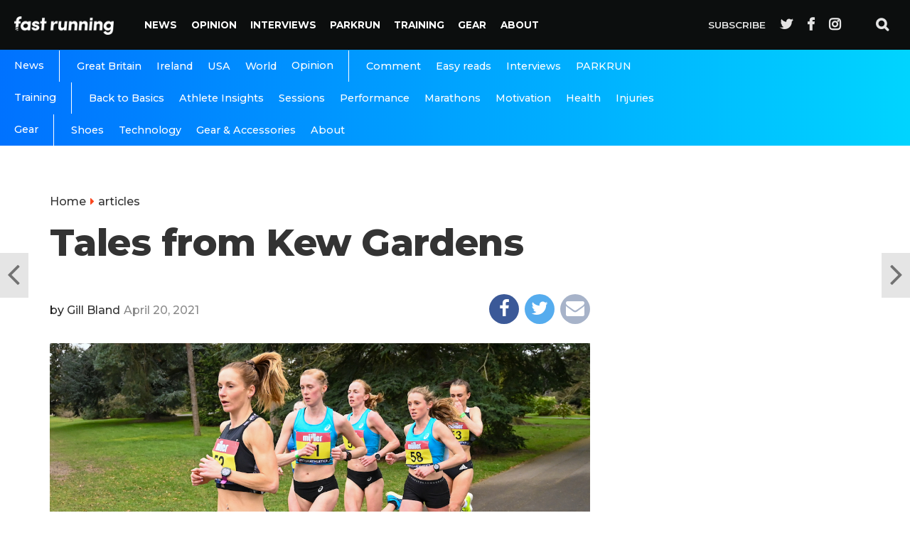

--- FILE ---
content_type: text/html; charset=UTF-8
request_url: http://fastrunning.com/articles/tales-from-kew-gardens/32289
body_size: 21201
content:
<!DOCTYPE html>
<html lang="en-GB" xmlns:og="http://opengraphprotocol.org/schema/" xmlns:fb="http://www.facebook.com/2008/fbml">
<head>
<meta charset="UTF-8" >
<meta name="viewport" id="viewport" content="width=device-width, initial-scale=1.0, maximum-scale=1.0, minimum-scale=1.0, user-scalable=no" />
<meta name='robots' content='index, follow, max-image-preview:large, max-snippet:-1, max-video-preview:-1' />
<style>img:is([sizes="auto" i], [sizes^="auto," i]) { contain-intrinsic-size: 3000px 1500px }</style>
<!-- This site is optimized with the Yoast SEO plugin v26.7 - https://yoast.com/wordpress/plugins/seo/ -->
<title>Tales from Kew Gardens | Fast Running</title>
<link rel="canonical" href="https://fastrunning.com/articles/tales-from-kew-gardens/32289" />
<meta property="og:locale" content="en_GB" />
<meta property="og:type" content="article" />
<meta property="og:title" content="Tales from Kew Gardens | Fast Running" />
<meta property="og:description" content="Now that the dust has settled on the GB marathon trials, Fast Running&#8217;s Gill Bland caught up with some of the women who raced in Kew to hear their tales from the trials.  Pre race energies  Everyone likes to get obsessive about the weather and what they eat the night before their race, and with [&hellip;]" />
<meta property="og:url" content="https://fastrunning.com/articles/tales-from-kew-gardens/32289" />
<meta property="og:site_name" content="Fast Running" />
<meta property="article:published_time" content="2021-04-20T08:56:21+00:00" />
<meta property="article:modified_time" content="2021-04-20T11:08:30+00:00" />
<meta property="og:image" content="https://fastrunning.com/wp-content/uploads/2021/04/Lead-Pack-Steph-Davis-GB-Trials-Nigel-Bramley.jpg" />
<meta property="og:image:width" content="1200" />
<meta property="og:image:height" content="727" />
<meta property="og:image:type" content="image/jpeg" />
<meta name="author" content="Gill Bland" />
<meta name="twitter:card" content="summary_large_image" />
<meta name="twitter:label1" content="Written by" />
<meta name="twitter:data1" content="Gill Bland" />
<meta name="twitter:label2" content="Estimated reading time" />
<meta name="twitter:data2" content="11 minutes" />
<script type="application/ld+json" class="yoast-schema-graph">{"@context":"https://schema.org","@graph":[{"@type":"Article","@id":"https://fastrunning.com/articles/tales-from-kew-gardens/32289#article","isPartOf":{"@id":"https://fastrunning.com/articles/tales-from-kew-gardens/32289"},"author":{"name":"Gill Bland","@id":"https://fastrunning.com/#/schema/person/49b8cedee51180d4f3f41e2817826797"},"headline":"Tales from Kew Gardens","datePublished":"2021-04-20T08:56:21+00:00","dateModified":"2021-04-20T11:08:30+00:00","mainEntityOfPage":{"@id":"https://fastrunning.com/articles/tales-from-kew-gardens/32289"},"wordCount":2306,"publisher":{"@id":"https://fastrunning.com/#organization"},"image":{"@id":"https://fastrunning.com/articles/tales-from-kew-gardens/32289#primaryimage"},"thumbnailUrl":"http://fastrunning.com/wp-content/uploads/2021/04/Lead-Pack-Steph-Davis-GB-Trials-Nigel-Bramley.jpg","keywords":["Becky Briggs","Charlotte Arter","Clara Evans","marathon","Naomi Mitchell","Rosie Edwards","Sarah Inglis","Steph Davis"],"articleSection":["articles","performance","Race reports"],"inLanguage":"en-GB"},{"@type":"WebPage","@id":"https://fastrunning.com/articles/tales-from-kew-gardens/32289","url":"https://fastrunning.com/articles/tales-from-kew-gardens/32289","name":"Tales from Kew Gardens | Fast Running","isPartOf":{"@id":"https://fastrunning.com/#website"},"primaryImageOfPage":{"@id":"https://fastrunning.com/articles/tales-from-kew-gardens/32289#primaryimage"},"image":{"@id":"https://fastrunning.com/articles/tales-from-kew-gardens/32289#primaryimage"},"thumbnailUrl":"http://fastrunning.com/wp-content/uploads/2021/04/Lead-Pack-Steph-Davis-GB-Trials-Nigel-Bramley.jpg","datePublished":"2021-04-20T08:56:21+00:00","dateModified":"2021-04-20T11:08:30+00:00","breadcrumb":{"@id":"https://fastrunning.com/articles/tales-from-kew-gardens/32289#breadcrumb"},"inLanguage":"en-GB","potentialAction":[{"@type":"ReadAction","target":["https://fastrunning.com/articles/tales-from-kew-gardens/32289"]}]},{"@type":"ImageObject","inLanguage":"en-GB","@id":"https://fastrunning.com/articles/tales-from-kew-gardens/32289#primaryimage","url":"http://fastrunning.com/wp-content/uploads/2021/04/Lead-Pack-Steph-Davis-GB-Trials-Nigel-Bramley.jpg","contentUrl":"http://fastrunning.com/wp-content/uploads/2021/04/Lead-Pack-Steph-Davis-GB-Trials-Nigel-Bramley.jpg","width":1200,"height":727,"caption":"Photo: Nigel Bramley"},{"@type":"BreadcrumbList","@id":"https://fastrunning.com/articles/tales-from-kew-gardens/32289#breadcrumb","itemListElement":[{"@type":"ListItem","position":1,"name":"Home","item":"https://fastrunning.com/"},{"@type":"ListItem","position":2,"name":"Tales from Kew Gardens"}]},{"@type":"WebSite","@id":"https://fastrunning.com/#website","url":"https://fastrunning.com/","name":"Fast Running","description":"Running news, opinion, races &amp; training tips","publisher":{"@id":"https://fastrunning.com/#organization"},"potentialAction":[{"@type":"SearchAction","target":{"@type":"EntryPoint","urlTemplate":"https://fastrunning.com/?s={search_term_string}"},"query-input":{"@type":"PropertyValueSpecification","valueRequired":true,"valueName":"search_term_string"}}],"inLanguage":"en-GB"},{"@type":"Organization","@id":"https://fastrunning.com/#organization","name":"Fast Running","url":"https://fastrunning.com/","logo":{"@type":"ImageObject","inLanguage":"en-GB","@id":"https://fastrunning.com/#/schema/logo/image/","url":"http://fastrunning.com/wp-content/uploads/2017/11/logo.png","contentUrl":"http://fastrunning.com/wp-content/uploads/2017/11/logo.png","width":200,"height":38,"caption":"Fast Running"},"image":{"@id":"https://fastrunning.com/#/schema/logo/image/"}},{"@type":"Person","@id":"https://fastrunning.com/#/schema/person/49b8cedee51180d4f3f41e2817826797","name":"Gill Bland","image":{"@type":"ImageObject","inLanguage":"en-GB","@id":"https://fastrunning.com/#/schema/person/image/","url":"https://secure.gravatar.com/avatar/ed9489129b17df8078f2d2ce44d85be8f021ada1f9522b9988a21adfca7e8d09?s=96&d=mm&r=g","contentUrl":"https://secure.gravatar.com/avatar/ed9489129b17df8078f2d2ce44d85be8f021ada1f9522b9988a21adfca7e8d09?s=96&d=mm&r=g","caption":"Gill Bland"},"url":"http://fastrunning.com/author/gill_bland"}]}</script>
<!-- / Yoast SEO plugin. -->
<link rel='dns-prefetch' href='//ajax.googleapis.com' />
<link rel='dns-prefetch' href='//fonts.googleapis.com' />
<link rel="alternate" type="application/rss+xml" title="Fast Running &raquo; Feed" href="http://fastrunning.com/feed" />
<link rel="alternate" type="application/rss+xml" title="Fast Running &raquo; Comments Feed" href="http://fastrunning.com/comments/feed" />
<meta property="fb:admins" content="1550057765210995"/><meta property="og:title" content="Tales from Kew Gardens"/><meta property="og:description" content=" " /><meta property="og:type" content="article"/><meta property="og:url" content="http://fastrunning.com/articles/tales-from-kew-gardens/32289"/><meta property="og:site_name" content="Fast Running"/><meta property="og:image" content="http://fastrunning.com/wp-content/uploads/2021/04/Lead-Pack-Steph-Davis-GB-Trials-Nigel-Bramley-300x182.jpg"/>
<!-- <link rel='stylesheet' id='wp-block-library-css' href='http://fastrunning.com/wp-includes/css/dist/block-library/style.min.css?ver=6.8.3' type='text/css' media='all' /> -->
<link rel="stylesheet" type="text/css" href="//fastrunning.com/wp-content/cache/wpfc-minified/kxcxhjrd/87uxx.css" media="all"/>
<style id='classic-theme-styles-inline-css' type='text/css'>
/*! This file is auto-generated */
.wp-block-button__link{color:#fff;background-color:#32373c;border-radius:9999px;box-shadow:none;text-decoration:none;padding:calc(.667em + 2px) calc(1.333em + 2px);font-size:1.125em}.wp-block-file__button{background:#32373c;color:#fff;text-decoration:none}
</style>
<style id='global-styles-inline-css' type='text/css'>
:root{--wp--preset--aspect-ratio--square: 1;--wp--preset--aspect-ratio--4-3: 4/3;--wp--preset--aspect-ratio--3-4: 3/4;--wp--preset--aspect-ratio--3-2: 3/2;--wp--preset--aspect-ratio--2-3: 2/3;--wp--preset--aspect-ratio--16-9: 16/9;--wp--preset--aspect-ratio--9-16: 9/16;--wp--preset--color--black: #000000;--wp--preset--color--cyan-bluish-gray: #abb8c3;--wp--preset--color--white: #ffffff;--wp--preset--color--pale-pink: #f78da7;--wp--preset--color--vivid-red: #cf2e2e;--wp--preset--color--luminous-vivid-orange: #ff6900;--wp--preset--color--luminous-vivid-amber: #fcb900;--wp--preset--color--light-green-cyan: #7bdcb5;--wp--preset--color--vivid-green-cyan: #00d084;--wp--preset--color--pale-cyan-blue: #8ed1fc;--wp--preset--color--vivid-cyan-blue: #0693e3;--wp--preset--color--vivid-purple: #9b51e0;--wp--preset--gradient--vivid-cyan-blue-to-vivid-purple: linear-gradient(135deg,rgba(6,147,227,1) 0%,rgb(155,81,224) 100%);--wp--preset--gradient--light-green-cyan-to-vivid-green-cyan: linear-gradient(135deg,rgb(122,220,180) 0%,rgb(0,208,130) 100%);--wp--preset--gradient--luminous-vivid-amber-to-luminous-vivid-orange: linear-gradient(135deg,rgba(252,185,0,1) 0%,rgba(255,105,0,1) 100%);--wp--preset--gradient--luminous-vivid-orange-to-vivid-red: linear-gradient(135deg,rgba(255,105,0,1) 0%,rgb(207,46,46) 100%);--wp--preset--gradient--very-light-gray-to-cyan-bluish-gray: linear-gradient(135deg,rgb(238,238,238) 0%,rgb(169,184,195) 100%);--wp--preset--gradient--cool-to-warm-spectrum: linear-gradient(135deg,rgb(74,234,220) 0%,rgb(151,120,209) 20%,rgb(207,42,186) 40%,rgb(238,44,130) 60%,rgb(251,105,98) 80%,rgb(254,248,76) 100%);--wp--preset--gradient--blush-light-purple: linear-gradient(135deg,rgb(255,206,236) 0%,rgb(152,150,240) 100%);--wp--preset--gradient--blush-bordeaux: linear-gradient(135deg,rgb(254,205,165) 0%,rgb(254,45,45) 50%,rgb(107,0,62) 100%);--wp--preset--gradient--luminous-dusk: linear-gradient(135deg,rgb(255,203,112) 0%,rgb(199,81,192) 50%,rgb(65,88,208) 100%);--wp--preset--gradient--pale-ocean: linear-gradient(135deg,rgb(255,245,203) 0%,rgb(182,227,212) 50%,rgb(51,167,181) 100%);--wp--preset--gradient--electric-grass: linear-gradient(135deg,rgb(202,248,128) 0%,rgb(113,206,126) 100%);--wp--preset--gradient--midnight: linear-gradient(135deg,rgb(2,3,129) 0%,rgb(40,116,252) 100%);--wp--preset--font-size--small: 13px;--wp--preset--font-size--medium: 20px;--wp--preset--font-size--large: 36px;--wp--preset--font-size--x-large: 42px;--wp--preset--spacing--20: 0.44rem;--wp--preset--spacing--30: 0.67rem;--wp--preset--spacing--40: 1rem;--wp--preset--spacing--50: 1.5rem;--wp--preset--spacing--60: 2.25rem;--wp--preset--spacing--70: 3.38rem;--wp--preset--spacing--80: 5.06rem;--wp--preset--shadow--natural: 6px 6px 9px rgba(0, 0, 0, 0.2);--wp--preset--shadow--deep: 12px 12px 50px rgba(0, 0, 0, 0.4);--wp--preset--shadow--sharp: 6px 6px 0px rgba(0, 0, 0, 0.2);--wp--preset--shadow--outlined: 6px 6px 0px -3px rgba(255, 255, 255, 1), 6px 6px rgba(0, 0, 0, 1);--wp--preset--shadow--crisp: 6px 6px 0px rgba(0, 0, 0, 1);}:where(.is-layout-flex){gap: 0.5em;}:where(.is-layout-grid){gap: 0.5em;}body .is-layout-flex{display: flex;}.is-layout-flex{flex-wrap: wrap;align-items: center;}.is-layout-flex > :is(*, div){margin: 0;}body .is-layout-grid{display: grid;}.is-layout-grid > :is(*, div){margin: 0;}:where(.wp-block-columns.is-layout-flex){gap: 2em;}:where(.wp-block-columns.is-layout-grid){gap: 2em;}:where(.wp-block-post-template.is-layout-flex){gap: 1.25em;}:where(.wp-block-post-template.is-layout-grid){gap: 1.25em;}.has-black-color{color: var(--wp--preset--color--black) !important;}.has-cyan-bluish-gray-color{color: var(--wp--preset--color--cyan-bluish-gray) !important;}.has-white-color{color: var(--wp--preset--color--white) !important;}.has-pale-pink-color{color: var(--wp--preset--color--pale-pink) !important;}.has-vivid-red-color{color: var(--wp--preset--color--vivid-red) !important;}.has-luminous-vivid-orange-color{color: var(--wp--preset--color--luminous-vivid-orange) !important;}.has-luminous-vivid-amber-color{color: var(--wp--preset--color--luminous-vivid-amber) !important;}.has-light-green-cyan-color{color: var(--wp--preset--color--light-green-cyan) !important;}.has-vivid-green-cyan-color{color: var(--wp--preset--color--vivid-green-cyan) !important;}.has-pale-cyan-blue-color{color: var(--wp--preset--color--pale-cyan-blue) !important;}.has-vivid-cyan-blue-color{color: var(--wp--preset--color--vivid-cyan-blue) !important;}.has-vivid-purple-color{color: var(--wp--preset--color--vivid-purple) !important;}.has-black-background-color{background-color: var(--wp--preset--color--black) !important;}.has-cyan-bluish-gray-background-color{background-color: var(--wp--preset--color--cyan-bluish-gray) !important;}.has-white-background-color{background-color: var(--wp--preset--color--white) !important;}.has-pale-pink-background-color{background-color: var(--wp--preset--color--pale-pink) !important;}.has-vivid-red-background-color{background-color: var(--wp--preset--color--vivid-red) !important;}.has-luminous-vivid-orange-background-color{background-color: var(--wp--preset--color--luminous-vivid-orange) !important;}.has-luminous-vivid-amber-background-color{background-color: var(--wp--preset--color--luminous-vivid-amber) !important;}.has-light-green-cyan-background-color{background-color: var(--wp--preset--color--light-green-cyan) !important;}.has-vivid-green-cyan-background-color{background-color: var(--wp--preset--color--vivid-green-cyan) !important;}.has-pale-cyan-blue-background-color{background-color: var(--wp--preset--color--pale-cyan-blue) !important;}.has-vivid-cyan-blue-background-color{background-color: var(--wp--preset--color--vivid-cyan-blue) !important;}.has-vivid-purple-background-color{background-color: var(--wp--preset--color--vivid-purple) !important;}.has-black-border-color{border-color: var(--wp--preset--color--black) !important;}.has-cyan-bluish-gray-border-color{border-color: var(--wp--preset--color--cyan-bluish-gray) !important;}.has-white-border-color{border-color: var(--wp--preset--color--white) !important;}.has-pale-pink-border-color{border-color: var(--wp--preset--color--pale-pink) !important;}.has-vivid-red-border-color{border-color: var(--wp--preset--color--vivid-red) !important;}.has-luminous-vivid-orange-border-color{border-color: var(--wp--preset--color--luminous-vivid-orange) !important;}.has-luminous-vivid-amber-border-color{border-color: var(--wp--preset--color--luminous-vivid-amber) !important;}.has-light-green-cyan-border-color{border-color: var(--wp--preset--color--light-green-cyan) !important;}.has-vivid-green-cyan-border-color{border-color: var(--wp--preset--color--vivid-green-cyan) !important;}.has-pale-cyan-blue-border-color{border-color: var(--wp--preset--color--pale-cyan-blue) !important;}.has-vivid-cyan-blue-border-color{border-color: var(--wp--preset--color--vivid-cyan-blue) !important;}.has-vivid-purple-border-color{border-color: var(--wp--preset--color--vivid-purple) !important;}.has-vivid-cyan-blue-to-vivid-purple-gradient-background{background: var(--wp--preset--gradient--vivid-cyan-blue-to-vivid-purple) !important;}.has-light-green-cyan-to-vivid-green-cyan-gradient-background{background: var(--wp--preset--gradient--light-green-cyan-to-vivid-green-cyan) !important;}.has-luminous-vivid-amber-to-luminous-vivid-orange-gradient-background{background: var(--wp--preset--gradient--luminous-vivid-amber-to-luminous-vivid-orange) !important;}.has-luminous-vivid-orange-to-vivid-red-gradient-background{background: var(--wp--preset--gradient--luminous-vivid-orange-to-vivid-red) !important;}.has-very-light-gray-to-cyan-bluish-gray-gradient-background{background: var(--wp--preset--gradient--very-light-gray-to-cyan-bluish-gray) !important;}.has-cool-to-warm-spectrum-gradient-background{background: var(--wp--preset--gradient--cool-to-warm-spectrum) !important;}.has-blush-light-purple-gradient-background{background: var(--wp--preset--gradient--blush-light-purple) !important;}.has-blush-bordeaux-gradient-background{background: var(--wp--preset--gradient--blush-bordeaux) !important;}.has-luminous-dusk-gradient-background{background: var(--wp--preset--gradient--luminous-dusk) !important;}.has-pale-ocean-gradient-background{background: var(--wp--preset--gradient--pale-ocean) !important;}.has-electric-grass-gradient-background{background: var(--wp--preset--gradient--electric-grass) !important;}.has-midnight-gradient-background{background: var(--wp--preset--gradient--midnight) !important;}.has-small-font-size{font-size: var(--wp--preset--font-size--small) !important;}.has-medium-font-size{font-size: var(--wp--preset--font-size--medium) !important;}.has-large-font-size{font-size: var(--wp--preset--font-size--large) !important;}.has-x-large-font-size{font-size: var(--wp--preset--font-size--x-large) !important;}
:where(.wp-block-post-template.is-layout-flex){gap: 1.25em;}:where(.wp-block-post-template.is-layout-grid){gap: 1.25em;}
:where(.wp-block-columns.is-layout-flex){gap: 2em;}:where(.wp-block-columns.is-layout-grid){gap: 2em;}
:root :where(.wp-block-pullquote){font-size: 1.5em;line-height: 1.6;}
</style>
<link rel='stylesheet' id='canvas-custom-style-css' href='http://fastrunning.com/wp-content/themes/vr/style.css?ver=6.8.3' type='text/css' media='all' />
<style id='canvas-custom-style-inline-css' type='text/css'>
#canvas-wallpaper {
background: url() no-repeat 50% 0;
}
.canvas-nav-links {
display: none;
}
.single #canvas-foot-wrap {
padding-bottom: 70px;
}
</style>
<!-- <link rel='stylesheet' id='canvas-foundation-css' href='http://fastrunning.com/wp-content/themes/vr/css/foundation.min.css?ver=6.8.3' type='text/css' media='all' /> -->
<!-- <link rel='stylesheet' id='canvas-app-css' href='http://fastrunning.com/wp-content/themes/vr/css/app.css?ver=6.8.3' type='text/css' media='all' /> -->
<!-- <link rel='stylesheet' id='fontawesome-css' href='http://fastrunning.com/wp-content/themes/vr/font-awesome/css/font-awesome.css?ver=6.8.3' type='text/css' media='all' /> -->
<link rel="stylesheet" type="text/css" href="//fastrunning.com/wp-content/cache/wpfc-minified/kxwpmvw3/87uxx.css" media="all"/>
<link crossorigin="anonymous" rel='stylesheet' id='canvas-fonts-css' href='https://fonts.googleapis.com/css?family=Montserrat%3A300%2C500%2C600%2C700%2C800%2C800i%2C%7COpen+Sans%3A400%2C700&#038;ver=6.8.3' type='text/css' media='all' />
<!-- <link rel='stylesheet' id='canvas-media-queries-css' href='http://fastrunning.com/wp-content/themes/vr/css/media-queries.css?ver=6.8.3' type='text/css' media='all' /> -->
<link rel="stylesheet" type="text/css" href="//fastrunning.com/wp-content/cache/wpfc-minified/ffu1cm7u/87uxx.css" media="all"/>
<script type="text/javascript" src="https://ajax.googleapis.com/ajax/libs/jquery/3.1.1/jquery.min.js?ver=3.1.1" id="jquery-js"></script>
<link rel="https://api.w.org/" href="http://fastrunning.com/wp-json/" /><link rel="alternate" title="JSON" type="application/json" href="http://fastrunning.com/wp-json/wp/v2/posts/32289" /><link rel="EditURI" type="application/rsd+xml" title="RSD" href="http://fastrunning.com/xmlrpc.php?rsd" />
<meta name="generator" content="WordPress 6.8.3" />
<link rel='shortlink' href='http://fastrunning.com/?p=32289' />
<link rel="alternate" title="oEmbed (JSON)" type="application/json+oembed" href="http://fastrunning.com/wp-json/oembed/1.0/embed?url=http%3A%2F%2Ffastrunning.com%2Farticles%2Ftales-from-kew-gardens%2F32289" />
<link rel="alternate" title="oEmbed (XML)" type="text/xml+oembed" href="http://fastrunning.com/wp-json/oembed/1.0/embed?url=http%3A%2F%2Ffastrunning.com%2Farticles%2Ftales-from-kew-gardens%2F32289&#038;format=xml" />
<link rel="amphtml" href="http://fastrunning.com/articles/tales-from-kew-gardens/32289/amp"><meta name="description" content="Fast Running is your home for running & athletics news, training tips, nutrition, races, injury advice & much more.">
<meta name="keywords" content="" />
<link rel="pingback" href="http://fastrunning.com/xmlrpc.php" />
<meta property="og:image" content="http://fastrunning.com/wp-content/uploads/2021/04/Lead-Pack-Steph-Davis-GB-Trials-Nigel-Bramley-1000x600.jpg" />
<meta name="twitter:image" content="http://fastrunning.com/wp-content/uploads/2021/04/Lead-Pack-Steph-Davis-GB-Trials-Nigel-Bramley-1000x600.jpg" />
<meta property="og:type" content="article" />
<meta property="og:description" content="Now that the dust has settled on the GB marathon trials, Fast Running&#8217;s Gill Bland caught up with some of the women who raced in Kew to hear their tales from the trials.  Pre race energies  Everyone likes to get obsessive about the weather and what they eat the night before their race, and with [&hellip;]" />
<meta name="twitter:card" content="summary_large_image">
<meta name="twitter:url" content="http://fastrunning.com/articles/tales-from-kew-gardens/32289">
<meta name="twitter:title" content="Tales from Kew Gardens"/><meta name="twitter:description" content="Now that the dust has settled on the GB marathon trials, Fast Running&#8217;s Gill Bland caught up with some of the women who raced in Kew to hear their tales from the trials.  Pre race energies  Everyone likes to get obsessive about the weather and what they eat the night before their race, and with [&hellip;]">
<meta property="fb:pages" content="1550057765210995" />
<link href="https://fonts.googleapis.com/css?family=Source+Serif+Pro" rel="stylesheet">
<script>
(function(i,s,o,g,r,a,m){i['GoogleAnalyticsObject']=r;i[r]=i[r]||function(){
(i[r].q=i[r].q||[]).push(arguments)},i[r].l=1*new Date();a=s.createElement(o),
m=s.getElementsByTagName(o)[0];a.async=1;a.src=g;m.parentNode.insertBefore(a,m)
})(window,document,'script','https://www.google-analytics.com/analytics.js','ga');
ga('create', 'UA-61042329-1', 'auto');
ga('send', 'pageview');
</script>
<script>
var templateDir = "http://fastrunning.com/wp-content/themes/vr";
</script>
<!-- Facebook Pixel Code -->
<script>
!function(f,b,e,v,n,t,s)
{if(f.fbq)return;n=f.fbq=function(){n.callMethod?
n.callMethod.apply(n,arguments):n.queue.push(arguments)};
if(!f._fbq)f._fbq=n;n.push=n;n.loaded=!0;n.version='2.0';
n.queue=[];t=b.createElement(e);t.async=!0;
t.src=v;s=b.getElementsByTagName(e)[0];
s.parentNode.insertBefore(t,s)}(window, document,'script',
'https://connect.facebook.net/en_US/fbevents.js');
fbq('init', '409792612769026');
fbq('track', 'PageView');
</script>
<noscript><img height="1" width="1" style="display:none"
src="https://www.facebook.com/tr?id=409792612769026&ev=PageView&noscript=1"
/></noscript>
<!-- End Facebook Pixel Code -->
<meta name="google-site-verification" content="nB6stnukFvIVxcWc91avCdgcD0yVHNre3d-SVPrrDOA" />
<script async='async' src='https://www.googletagservices.com/tag/js/gpt.js'></script>
<script>
var googletag = googletag || {};
googletag.cmd = googletag.cmd || [];
</script>
<script>
googletag.cmd.push(function() {
var websiteheaderbanner = googletag.sizeMapping().
addSize([992, 0], [[970, 250], [728, 90], [1, 1]]). //desktop
addSize([765, 0], [[728, 90], [300, 100], [1, 1]]). //tablet
addSize([320, 0], [[320, 100], [320, 50], [300, 100], [1, 1]]). //mobile
addSize([0, 0], [[320, 100], [320, 50], [1, 1]]). //other
build();
var websitefooterbanner = googletag.sizeMapping().
addSize([992, 0], [[970, 90], [970, 250], [728, 90], [1, 1]]). //desktop
addSize([768, 0], [[728, 90], [300, 250], [1, 1]]). //tablet
addSize([320, 0], [[300, 250], [320, 50], [1, 1]]). //mobile
addSize([0, 0], [[320, 50], [1, 1]]). //other
build();
var allhalfpageads = googletag.sizeMapping().
addSize([992, 0], [[300, 600], [160, 600], [120, 600], [1, 1]]). //desktop
addSize([768, 0], [[160, 600], [120, 600], [1, 1]]). //tablet
addSize([320, 0], [[300, 250], [320, 50], [1, 1]]). //mobile
addSize([0, 0], [[320, 50], [1, 1]]). //other
build();
googletag.defineSlot('/21816780342/website_header', [[970, 250], [728, 90], [970, 90]], 'ad-website-header').defineSizeMapping(websiteheaderbanner).addService(googletag.pubads());
googletag.defineSlot('/21816780342/website_footer_banner', [[970, 90], [728, 90]], 'ad-website-footer').defineSizeMapping(websitefooterbanner).addService(googletag.pubads());
googletag.defineSlot('/21816780342/homepage_halfpage_1', [[300, 600], [160, 600], [120, 600]], 'ad-homepage-halfpage-1').defineSizeMapping(allhalfpageads).addService(googletag.pubads());
googletag.defineSlot('/21816780342/homepage_halfpage_2', [[300, 600], [160, 600], [120, 600]], 'ad-homepage-halfpage-2').defineSizeMapping(allhalfpageads).addService(googletag.pubads());
googletag.defineSlot('/21816780342/homepage_mpu_1', [300, 250], 'ad-homepage-mpu-1').addService(googletag.pubads());
googletag.defineSlot('/21816780342/homepage_mpu_2', [300, 250], 'ad-homepage-mpu-2').addService(googletag.pubads());
googletag.defineSlot('/21816780342/homepage_mpu_3', [300, 250], 'ad-homepage-mpu-3').addService(googletag.pubads());
googletag.defineSlot('/21816780342/homepage_mpu_4', [300, 250], 'ad-homepage-mpu-4').addService(googletag.pubads());
googletag.defineSlot('/21816780342/homepage_mpu_5', [300, 250], 'ad-homepage-mpu-5').addService(googletag.pubads());
googletag.defineSlot('/21816780342/homepage_mpu_6', [300, 250], 'ad-homepage-mpu-6').addService(googletag.pubads());
googletag.pubads().enableSingleRequest();
googletag.enableServices();
});
</script>
<!--Start - Google auto ads -->
<script async src="//pagead2.googlesyndication.com/pagead/js/adsbygoogle.js"></script>
<script>
(adsbygoogle = window.adsbygoogle || []).push({
google_ad_client: "ca-pub-3277234876149917",
enable_page_level_ads: true
});
</script>
<!--End - Google auto ads -->
</head>
<script>
fbq('track', 'ViewContent');
</script>
<body class="wp-singular post-template-default single single-post postid-32289 single-format-standard wp-theme-vr">
<div id="canvas-fly-wrap">
<div id="canvas-fly-menu-top" class="left relative">
<div class="canvas-fly-top-out left relative">
<div class="canvas-fly-top-in">
</div><!--canvas-fly-top-in-->
<div class="canvas-fly-but-wrap canvas-fly-but-menu canvas-fly-but-click">
<span></span>
<span></span>
<span></span>
<span></span>
</div><!--canvas-fly-but-wrap-->
</div><!--canvas-fly-top-out-->
</div><!--canvas-fly-menu-top-->
<div id="canvas-fly-menu-wrap">
<nav class="canvas-fly-nav-menu left relative">
<div class="menu"><ul>
<li class="page_item page-item-2"><a href="http://fastrunning.com/about">About</a></li>
<li class="page_item page-item-4683"><a href="http://fastrunning.com/cart">Cart</a></li>
<li class="page_item page-item-4684"><a href="http://fastrunning.com/checkout">Checkout</a></li>
<li class="page_item page-item-8493"><a href="http://fastrunning.com/contact">Contact</a></li>
<li class="page_item page-item-17035"><a href="http://fastrunning.com/cookie-policy">Cookie Policy</a></li>
<li class="page_item page-item-4685"><a href="http://fastrunning.com/my-account">My account</a></li>
<li class="page_item page-item-4526"><a href="http://fastrunning.com/news">News</a></li>
<li class="page_item page-item-4624"><a href="http://fastrunning.com/newsletter">Newsletter</a></li>
<li class="page_item page-item-4524"><a href="http://fastrunning.com/">Running news, opinion, races &#038; training tips</a></li>
<li class="page_item page-item-4682"><a href="http://fastrunning.com/shop">Shop</a></li>
</ul></div>
</nav>
</div><!--canvas-fly-menu-wrap-->
<div id="canvas-fly-soc-wrap">
<div class="social-item social-item-fb">
<a href="//facebook.com/fastrunningrmag" target="_blank">
<i class="fa fa-facebook"></i>
<div>
<span>Like on</span>
<span class="social-title">Facebook</span>
</div>
</a>
</div>
<div class="social-item social-item-tw">
<a href="//twitter.com/fastrunningmag" target="_blank">
<i class="fa fa-twitter"></i>
<div>
<span>Follow on</span>
<span class="social-title">Twitter</span>
</div>
</a>
</div>
</div><!--canvas-fly-soc-wrap-->
</div><!--canvas-fly-wrap-->				<div id="canvas-site" class="left relative">
<div id="canvas-search-wrap">
<div id="canvas-search-box">
<form method="get" id="searchform" action="http://fastrunning.com/">
<input type="text" name="s" id="s" value="Search" onfocus='if (this.value == "Search") { this.value = ""; }' onblur='if (this.value == "") { this.value = "Search"; }' />
<input type="hidden" id="searchsubmit" value="Search" />
</form>				</div><!--canvas-search-box-->
<div class="canvas-search-but-wrap canvas-search-click">
<span></span>
<span></span>
</div><!--canvas-search-but-wrap-->
</div><!--canvas-search-wrap-->
<header id="header">
<div class="nav-section">
<div class="row">
<nav class="header-nav">
<div class="logo">
<a href="http://fastrunning.com/">
<img src="http://fastrunning.com/wp-content/themes/vr/images/logo-alt.png" alt="Fast Running" />
</a>
</div>
<div class="main-menu">
<div class="menu-main-menu-container"><ul id="menu-main-menu" class="menu"><li id="menu-item-4528" class="menu-item menu-item-type-taxonomy menu-item-object-category menu-item-has-children menu-item-4528"><a href="http://fastrunning.com/running-athletics-news">News</a>
<ul class="sub-menu">
<li id="menu-item-4529" class="menu-item menu-item-type-taxonomy menu-item-object-category menu-item-4529"><a href="http://fastrunning.com/running-athletics-news/great-britain">Great Britain</a></li>
<li id="menu-item-4530" class="menu-item menu-item-type-taxonomy menu-item-object-category menu-item-4530"><a href="http://fastrunning.com/running-athletics-news/ireland">Ireland</a></li>
<li id="menu-item-4531" class="menu-item menu-item-type-taxonomy menu-item-object-category menu-item-4531"><a href="http://fastrunning.com/running-athletics-news/usa">USA</a></li>
<li id="menu-item-4637" class="menu-item menu-item-type-taxonomy menu-item-object-category menu-item-4637"><a href="http://fastrunning.com/running-athletics-news/world">World</a></li>
</ul>
</li>
<li id="menu-item-9389" class="menu-item menu-item-type-taxonomy menu-item-object-category menu-item-has-children menu-item-9389"><a href="http://fastrunning.com/opinion">Opinion</a>
<ul class="sub-menu">
<li id="menu-item-10873" class="menu-item menu-item-type-taxonomy menu-item-object-category menu-item-10873"><a href="http://fastrunning.com/opinion/comment">Comment</a></li>
<li id="menu-item-10874" class="menu-item menu-item-type-taxonomy menu-item-object-category menu-item-10874"><a href="http://fastrunning.com/opinion/easy-reads">Easy reads</a></li>
</ul>
</li>
<li id="menu-item-5439" class="menu-item menu-item-type-taxonomy menu-item-object-category menu-item-5439"><a href="http://fastrunning.com/features">Interviews</a></li>
<li id="menu-item-38495" class="menu-item menu-item-type-custom menu-item-object-custom menu-item-38495"><a href="https://fastrunning.com/events-and-races/parkrun">PARKRUN</a></li>
<li id="menu-item-4535" class="menu-item menu-item-type-taxonomy menu-item-object-category current-post-ancestor menu-item-has-children menu-item-4535"><a href="http://fastrunning.com/training">Training</a>
<ul class="sub-menu">
<li id="menu-item-4638" class="menu-item menu-item-type-taxonomy menu-item-object-category menu-item-4638"><a href="http://fastrunning.com/training/basics">Back to Basics</a></li>
<li id="menu-item-10327" class="menu-item menu-item-type-taxonomy menu-item-object-category menu-item-10327"><a href="http://fastrunning.com/training/athlete-insights">Athlete Insights</a></li>
<li id="menu-item-4639" class="menu-item menu-item-type-taxonomy menu-item-object-category menu-item-4639"><a href="http://fastrunning.com/training/workouts-sessions">Sessions</a></li>
<li id="menu-item-10888" class="menu-item menu-item-type-taxonomy menu-item-object-category current-post-ancestor current-menu-parent current-post-parent menu-item-10888"><a href="http://fastrunning.com/training/performance">Performance</a></li>
<li id="menu-item-4537" class="menu-item menu-item-type-taxonomy menu-item-object-category menu-item-4537"><a href="http://fastrunning.com/training/marathon-training">Marathons</a></li>
<li id="menu-item-10887" class="menu-item menu-item-type-taxonomy menu-item-object-category menu-item-10887"><a href="http://fastrunning.com/training/motivation">Motivation</a></li>
<li id="menu-item-10328" class="menu-item menu-item-type-taxonomy menu-item-object-category menu-item-10328"><a href="http://fastrunning.com/training/health">Health</a></li>
<li id="menu-item-4536" class="menu-item menu-item-type-taxonomy menu-item-object-category menu-item-4536"><a href="http://fastrunning.com/training/injury-prevention">Injuries</a></li>
</ul>
</li>
<li id="menu-item-19200" class="menu-item menu-item-type-taxonomy menu-item-object-category menu-item-has-children menu-item-19200"><a href="http://fastrunning.com/running-gear">Gear</a>
<ul class="sub-menu">
<li id="menu-item-19489" class="menu-item menu-item-type-taxonomy menu-item-object-category menu-item-19489"><a href="http://fastrunning.com/running-gear/running-shoes">Shoes</a></li>
<li id="menu-item-19490" class="menu-item menu-item-type-taxonomy menu-item-object-category menu-item-19490"><a href="http://fastrunning.com/running-gear/running-technology">Technology</a></li>
<li id="menu-item-21018" class="menu-item menu-item-type-taxonomy menu-item-object-category menu-item-21018"><a href="http://fastrunning.com/running-gear/running-gear-and-accessories">Gear &amp; Accessories</a></li>
</ul>
</li>
<li id="menu-item-11213" class="menu-item menu-item-type-custom menu-item-object-custom menu-item-11213"><a href="https://fastrunning.com/fast-10/2019/fast-10-returns-with-the-class-of-2019/22279">About</a></li>
</ul></div>							</div>												
<div id="canvas-top-nav-right">
<div class="canvas-top-nav-menu-but right relative">
<div class="canvas-fly-but-wrap canvas-fly-but-click left relative">
<span></span>
<span></span>
<span></span>
<span></span>
</div>
</div>
<a href="#" class="nav-search-but fa fa-search canvas-search-click"></a>
<a href="//instagram.com/_fastrunning" target="_blank" class="fa fa-instagram"></a>
<a href="//facebook.com/fastrunningmag" target="_blank" class="fa fa-facebook"></a>
<a href="//twitter.com/fastrunning" target="_blank" class="fa fa-twitter"></a>
<a href="/newsletter" class="nav-subscribe">Subscribe</a>
</div>
</nav>
</div>
</div>
<div class="sub-nav">
<div class="row">
<div class="menu-main-menu-container"><ul id="menu-main-menu-1" class="menu"><li class="menu-item menu-item-type-taxonomy menu-item-object-category menu-item-has-children menu-item-4528"><a href="http://fastrunning.com/running-athletics-news">News</a>
<ul class="sub-menu">
<li class="menu-item menu-item-type-taxonomy menu-item-object-category menu-item-4529"><a href="http://fastrunning.com/running-athletics-news/great-britain">Great Britain</a></li>
<li class="menu-item menu-item-type-taxonomy menu-item-object-category menu-item-4530"><a href="http://fastrunning.com/running-athletics-news/ireland">Ireland</a></li>
<li class="menu-item menu-item-type-taxonomy menu-item-object-category menu-item-4531"><a href="http://fastrunning.com/running-athletics-news/usa">USA</a></li>
<li class="menu-item menu-item-type-taxonomy menu-item-object-category menu-item-4637"><a href="http://fastrunning.com/running-athletics-news/world">World</a></li>
</ul>
</li>
<li class="menu-item menu-item-type-taxonomy menu-item-object-category menu-item-has-children menu-item-9389"><a href="http://fastrunning.com/opinion">Opinion</a>
<ul class="sub-menu">
<li class="menu-item menu-item-type-taxonomy menu-item-object-category menu-item-10873"><a href="http://fastrunning.com/opinion/comment">Comment</a></li>
<li class="menu-item menu-item-type-taxonomy menu-item-object-category menu-item-10874"><a href="http://fastrunning.com/opinion/easy-reads">Easy reads</a></li>
</ul>
</li>
<li class="menu-item menu-item-type-taxonomy menu-item-object-category menu-item-5439"><a href="http://fastrunning.com/features">Interviews</a></li>
<li class="menu-item menu-item-type-custom menu-item-object-custom menu-item-38495"><a href="https://fastrunning.com/events-and-races/parkrun">PARKRUN</a></li>
<li class="menu-item menu-item-type-taxonomy menu-item-object-category current-post-ancestor menu-item-has-children menu-item-4535"><a href="http://fastrunning.com/training">Training</a>
<ul class="sub-menu">
<li class="menu-item menu-item-type-taxonomy menu-item-object-category menu-item-4638"><a href="http://fastrunning.com/training/basics">Back to Basics</a></li>
<li class="menu-item menu-item-type-taxonomy menu-item-object-category menu-item-10327"><a href="http://fastrunning.com/training/athlete-insights">Athlete Insights</a></li>
<li class="menu-item menu-item-type-taxonomy menu-item-object-category menu-item-4639"><a href="http://fastrunning.com/training/workouts-sessions">Sessions</a></li>
<li class="menu-item menu-item-type-taxonomy menu-item-object-category current-post-ancestor current-menu-parent current-post-parent menu-item-10888"><a href="http://fastrunning.com/training/performance">Performance</a></li>
<li class="menu-item menu-item-type-taxonomy menu-item-object-category menu-item-4537"><a href="http://fastrunning.com/training/marathon-training">Marathons</a></li>
<li class="menu-item menu-item-type-taxonomy menu-item-object-category menu-item-10887"><a href="http://fastrunning.com/training/motivation">Motivation</a></li>
<li class="menu-item menu-item-type-taxonomy menu-item-object-category menu-item-10328"><a href="http://fastrunning.com/training/health">Health</a></li>
<li class="menu-item menu-item-type-taxonomy menu-item-object-category menu-item-4536"><a href="http://fastrunning.com/training/injury-prevention">Injuries</a></li>
</ul>
</li>
<li class="menu-item menu-item-type-taxonomy menu-item-object-category menu-item-has-children menu-item-19200"><a href="http://fastrunning.com/running-gear">Gear</a>
<ul class="sub-menu">
<li class="menu-item menu-item-type-taxonomy menu-item-object-category menu-item-19489"><a href="http://fastrunning.com/running-gear/running-shoes">Shoes</a></li>
<li class="menu-item menu-item-type-taxonomy menu-item-object-category menu-item-19490"><a href="http://fastrunning.com/running-gear/running-technology">Technology</a></li>
<li class="menu-item menu-item-type-taxonomy menu-item-object-category menu-item-21018"><a href="http://fastrunning.com/running-gear/running-gear-and-accessories">Gear &amp; Accessories</a></li>
</ul>
</li>
<li class="menu-item menu-item-type-custom menu-item-object-custom menu-item-11213"><a href="https://fastrunning.com/fast-10/2019/fast-10-returns-with-the-class-of-2019/22279">About</a></li>
</ul></div>					</div>
</div>
</header>		
<main id="canvas-main-wrap" class="left relative">
<div id="canvas-leader-wrap" class=" relative">
<section class="content-block">
<div class="row">
<div id='ad-website-header'>
<!-- /21816780342/website_header -->
<div id='ad-website-header'>
<script>
googletag.cmd.push(function() { googletag.display('ad-website-header'); });
</script>
</div>							
</div>
</div>
</section>
</div>
<div id="canvas-main-body-wrap" class="left relative">
<div class="canvas-main-box-cont">
<div id="canvas-main-body" class="left relative"><article id="canvas-article-wrap" class="row" class="post-32289 post type-post status-publish format-standard has-post-thumbnail hentry category-articles category-performance category-race-reports tag-becky-briggs tag-charlotte-arter tag-clara-evans tag-marathon tag-naomi-mitchell tag-rosie-edwards tag-sarah-inglis tag-steph-davis" itemscope itemtype="http://schema.org/NewsArticle">
<div>
<meta itemscope itemprop="mainEntityOfPage"  itemType="https://schema.org/WebPage" itemid="http://fastrunning.com/articles/tales-from-kew-gardens/32289"/>
<div id="canvas-article-head" class="left relative">
<div id="breadcrumbs" class="mb20"><a href="http://fastrunning.com">Home</a> <a href="http://fastrunning.com/articles">articles</a> </div>
<h1 class="canvas-post-title left entry-title" itemprop="headline">Tales from Kew Gardens</h1>
</div><!--canvas-article-head-->
<div class="canvas-post-content-out relative">
<div class="canvas-post-content-in">
<div id="canvas-post-content" class="left relative">
<div class="canvas-content-box">
<div>
<div id="canvas-content-main" class="left relative" itemprop="articleBody">
<div class="article-meta">
<div class="small-7 medium-7 columns">
<span>by <a href="http://fastrunning.com/author/gill_bland" title="Posts by Gill Bland" rel="author">Gill Bland</a></span>
<span class="canvas-post-date updated"><time class="post-date updated" itemprop="datePublished" datetime="2021-04-20">April 20, 2021</time></span>
<meta itemprop="dateModified" content="2021-04-20"/>	
</div>
<div class="social-btn-container small-5 medium-5 columns">
<div class="btn-group">
<a class="facebook" href="#" onclick="window.open('http://www.facebook.com/sharer.php?u=http://fastrunning.com/articles/tales-from-kew-gardens/32289&amp;t=Tales from Kew Gardens', 'facebookShare', 'width=626,height=436'); return false;" title="Share on Facebook">
<i class="fa fa-2 fa-facebook" aria-hidden="true"></i>
</a>
<a class="twitter" href="#" onclick="window.open('http://twitter.com/share?text=Tales from Kew Gardens -&amp;url=http://fastrunning.com/articles/tales-from-kew-gardens/32289', 'twitterShare', 'width=626,height=436'); return false;" title="Tweet This Post">
<i class="fa fa-2 fa-twitter" aria-hidden="true"></i>
</a>
</a>
<a class="envelope" href="mailto:?subject=Tales from Kew Gardens&amp;BODY=I found this article interesting and thought of sharing it with you. Check it out: http://fastrunning.com/articles/tales-from-kew-gardens/32289">
<i class="fa fa-2 fa-envelope" aria-hidden="true"></i>
</a>
<!-- <i class="fa fa-2 fa-whatsapp"><a data-trackevent-action="share" data-trackevent-label="whatsapp-891548" href="whatsapp://send?text=Trump's bid to include grandparents in travel ban fails - http://www.rte.ie/news/us/2017/0719/891548-united-states/" data-action="share/whatsapp/share"></a></i> -->
</div>
</div>
</div>
<div id="canvas-post-feat-img" itemprop="image" itemscope itemtype="https://schema.org/ImageObject">
<img width="1200" height="727" src="http://fastrunning.com/wp-content/uploads/2021/04/Lead-Pack-Steph-Davis-GB-Trials-Nigel-Bramley.jpg" class="attachment- size- wp-post-image" alt="" decoding="async" fetchpriority="high" srcset="http://fastrunning.com/wp-content/uploads/2021/04/Lead-Pack-Steph-Davis-GB-Trials-Nigel-Bramley.jpg 1200w, http://fastrunning.com/wp-content/uploads/2021/04/Lead-Pack-Steph-Davis-GB-Trials-Nigel-Bramley-300x182.jpg 300w, http://fastrunning.com/wp-content/uploads/2021/04/Lead-Pack-Steph-Davis-GB-Trials-Nigel-Bramley-1188x720.jpg 1188w, http://fastrunning.com/wp-content/uploads/2021/04/Lead-Pack-Steph-Davis-GB-Trials-Nigel-Bramley-768x465.jpg 768w" sizes="(max-width: 1200px) 100vw, 1200px" />																												<meta itemprop="url" content="http://fastrunning.com/wp-content/uploads/2021/04/Lead-Pack-Steph-Davis-GB-Trials-Nigel-Bramley-1000x600.jpg">
<meta itemprop="width" content="1000">
<meta itemprop="height" content="600">
</div><!--canvas-post-feat-img-->
<span class="canvas-feat-caption">Photos: Nigel Bramley</span>
<div class="medium-10 medium-offset-1 columns article-body">
<p><strong>Now that the dust has settled on the GB marathon trials, Fast Running&#8217;s Gill Bland caught up with some of the women who raced in Kew to hear their tales from the trials. </strong></p>
<h4><b>Pre race energies </b></h4>
<p><span style="font-weight: 400;">Everyone likes to get obsessive about the weather and what they eat the night before their race, and with high stakes like the trials, of course this was no different. </span></p>
<p><span style="font-weight: 400;">Clara Edwards, laughs ‘us runners really are a funny bunch’, ‘ it was so funny seeing all the athletes arrive with their cooking paraphernalia in the lobby. I saw microwaves, I took a toaster for my breakfast, the only thing that didn&#8217;t get bought was a kitchen sink!’ .</span></p>
<p><span style="font-weight: 400;">Reading AC’s Naomi Mitchell recalls that “everyone was in really good spirits and excited to race. We were all trying to gauge the weather on our warm up loop to see how windy it was going to be” and Rosie Edwards found “the energy around the race was so positive and I think every athlete was grateful to be there. It felt different to all other marathons. There was a positive atmosphere and gratitude.”</span></p>
<div id="attachment_32295" style="width: 1210px" class="wp-caption alignnone"><img decoding="async" aria-describedby="caption-attachment-32295" class="size-full wp-image-32295" src="http://fastrunning.com/wp-content/uploads/2021/04/20160103-GB-Marathon-and-Walks-Trials-4295-2.jpg" alt="" width="1200" height="1339" srcset="http://fastrunning.com/wp-content/uploads/2021/04/20160103-GB-Marathon-and-Walks-Trials-4295-2.jpg 1200w, http://fastrunning.com/wp-content/uploads/2021/04/20160103-GB-Marathon-and-Walks-Trials-4295-2-269x300.jpg 269w, http://fastrunning.com/wp-content/uploads/2021/04/20160103-GB-Marathon-and-Walks-Trials-4295-2-645x720.jpg 645w, http://fastrunning.com/wp-content/uploads/2021/04/20160103-GB-Marathon-and-Walks-Trials-4295-2-768x857.jpg 768w" sizes="(max-width: 1200px) 100vw, 1200px" /><p id="caption-attachment-32295" class="wp-caption-text">The level of attrition from this lead pack was possibly higher than usual on the slightly lonely looped route in Kew. Credit: Nigel Bramley</p></div>
<h4>Going in confident</h4>
<p><span style="font-weight: 400;">The only one already with a qualifying time, Steph Davis had been waiting a long time to run this race and had plenty of time to think about what might happen.</span></p>
<p>But rather than focussing on the magnitude of the task the Clapham Chaser made sure she just had a “pre-race chat with my coach and played through different scenarios in my mind so that in the moments before the start I was only focussing on the warmup and the final bits of preparation”.</p><div id="advert-space" class="banner-advert news-story-body-banner relative">
<div id="ad-news-story-body-banner">
<!-- article body -->
<ins class="adsbygoogle"
style="display:block"
data-ad-client="ca-pub-3277234876149917"
data-ad-slot="5690808907"
data-ad-format="auto"
data-full-width-responsive="true"></ins>
<script>
(adsbygoogle = window.adsbygoogle || []).push({});
</script>
</div>
</div>
<p><span style="font-weight: 400;">That said, she did “change outfit about three times” thanks to the very mixed forecast.</span></p>
<p>Of course this was no normal race situation and for marathon debutante Becky Briggs there was not only the first time nerves but also the fact that “the concept of a start line felt so unfamiliar” and they had to do “our warmup strides with a mask on”.</p>
<p><span style="font-weight: 400;">Imagine racing the trials in the middle of a pandemic as your first marathon &#8211; and as the youngest competitor!</span></p>
<h4><b>Running into the wind</b></h4>
<p><span style="font-weight: 400;">What might not have been completely clear from the online coverage was that while the course was indeed a fast one, and the potentially sharp corners had been carefully smoothed out, there was quite a headwind on the longest straight section of the route.  </span></p>
<p><span style="font-weight: 400;">As we now know, the race ranged from textbook, to tantalising, to unexpectedly wonderful, to frustratingly awful for the women taking part. Understandably some didn’t want to think about it again because it was all a bit too raw, but others were able to share some of the positives and negatives of the day.</span></p>
<p><span style="font-weight: 400;">Elite marathoners are not immune to stomach and nutrition issues and that does seem to have been a common theme of this race. </span></p>
<p><span style="font-weight: 400;">Some just had to battle with the trials of being female &#8211; Charlotte Taylor-Green had bad stomach issues due to being on her period but refuses to be upset by it “you can’t control everything &#8211; my body and health is priority and I did what I had to for me… I want to continue running for a long time, there’s no rush”. </span></p>
<div id="attachment_32302" style="width: 1210px" class="wp-caption alignnone"><img decoding="async" aria-describedby="caption-attachment-32302" class="size-full wp-image-32302" src="http://fastrunning.com/wp-content/uploads/2021/04/Clara-Evans-Naomi-Mitchell-Becs-Gentry-Nigel-Bramley.jpg" alt="" width="1200" height="1098" srcset="http://fastrunning.com/wp-content/uploads/2021/04/Clara-Evans-Naomi-Mitchell-Becs-Gentry-Nigel-Bramley.jpg 1200w, http://fastrunning.com/wp-content/uploads/2021/04/Clara-Evans-Naomi-Mitchell-Becs-Gentry-Nigel-Bramley-300x275.jpg 300w, http://fastrunning.com/wp-content/uploads/2021/04/Clara-Evans-Naomi-Mitchell-Becs-Gentry-Nigel-Bramley-787x720.jpg 787w, http://fastrunning.com/wp-content/uploads/2021/04/Clara-Evans-Naomi-Mitchell-Becs-Gentry-Nigel-Bramley-768x703.jpg 768w" sizes="(max-width: 1200px) 100vw, 1200px" /><p id="caption-attachment-32302" class="wp-caption-text">Clara Evans, Naomi Mitchell and Becs Gentry working together with their pace group. Credit: Nigel Bramley</p></div>
<h4>Not every plan works out as you want</h4>
<p><span style="font-weight: 400;">For Naomi Mitchell the day didn’t pan out as she hoped either, “early on I had some frustrating stomach cramps but was finding the pace easy. I decided to drop back and let my stomach settle but&#8230;the wind meant I couldn’t get back into a rhythm and ended up slowing”. </span></p>
<p><span style="font-weight: 400;">Youngster Becky Briggs had an impressive start and kept going with the pacers for as long as possible. Many commented at the time on her gutsy attitude and it was only at half way that she took the decision to drop back a bit after realising that the pace was too intense.</span></p>
<p><span style="font-weight: 400;">Unfortunately it was too late and the damage was done “it was like I hit a wall, I didn’t take nearly enough fuel in the first half and really paid the price for that”.</span></p>
<div id="attachment_32293" style="width: 1210px" class="wp-caption alignnone"><img loading="lazy" decoding="async" aria-describedby="caption-attachment-32293" class="size-full wp-image-32293" src="http://fastrunning.com/wp-content/uploads/2021/04/Becky-Briggs-GB-Trials-Nigel-Bramley.jpg" alt="" width="1200" height="1051" srcset="http://fastrunning.com/wp-content/uploads/2021/04/Becky-Briggs-GB-Trials-Nigel-Bramley.jpg 1200w, http://fastrunning.com/wp-content/uploads/2021/04/Becky-Briggs-GB-Trials-Nigel-Bramley-300x263.jpg 300w, http://fastrunning.com/wp-content/uploads/2021/04/Becky-Briggs-GB-Trials-Nigel-Bramley-822x720.jpg 822w, http://fastrunning.com/wp-content/uploads/2021/04/Becky-Briggs-GB-Trials-Nigel-Bramley-768x673.jpg 768w" sizes="auto, (max-width: 1200px) 100vw, 1200px" /><p id="caption-attachment-32293" class="wp-caption-text">Becky Briggs tackling hard solo miles in the second half. Photo: Nigel Bramley</p></div>
<p><span style="font-weight: 400;">It’s an easy mistake to make when everything is feeling good and Becky told us that she nearly gave in at 21 miles (which she’d completed at 2:32 pace). “My mind and body were really fighting each other but I was determined to get to the end“. </span></p>
<p><span style="font-weight: 400;">One wonders whether a bit more of an atmosphere might have helped her out at this point and Bekcy agrees “</span><span style="font-weight: 400;">it would have made a huge difference. All the marshalls there did a great job, but nothing beats a roaring crowd all the way round. There were some really lonely parts of Kew”</span><span style="font-weight: 400;">. </span></p>
<p><span style="font-weight: 400;">Instead she battled on with just the covid-safe crew doing their best to help out, “around 10k to go was really bad, my vision had blurred and I was stumbling around but I kept telling myself ‘Becky you do not give up, that is not who you are’ “. And she did, completing the race in 2:38:58 after walk-running the last 5 miles.</span></p>
<h4>Training the gut for race day too</h4>
<p><span style="font-weight: 400;">Sarah Inglis, one of the pre-race favourites had a similarly gruelling trudge to the end, but she doesn’t think even a crowded mass-marathon would have helped her “</span><span style="font-weight: 400;">“I had a similar experience in Arizona (her debut of 2:29:41) with no crowds. I don’t think it made much of a difference.. If it had been my first race I’d have said never again”.</span></p>
<p><span style="font-weight: 400;">She puts her experience down to not training enough with the gels she planned to use “the first bit felt easy and within myself but I felt sick from miles 16-18 and I couldn’t take any bottles or fuel and my pace just dropped off&#8230;I tried self talk, mantras, everything but the negative talk became overwhelming and I was so glad to see the finish line. </span></p>
<p><span style="font-weight: 400;">“My grandmother said she felt so sad for me when she saw me sat on the curb at the end.&#8221;</span></p>
<div id="attachment_32292" style="width: 1210px" class="wp-caption alignnone"><img loading="lazy" decoding="async" aria-describedby="caption-attachment-32292" class="size-full wp-image-32292" src="http://fastrunning.com/wp-content/uploads/2021/04/Lead-womens-pack-Kew-GB-Trials-Nigel-Bramley.jpg" alt="" width="1200" height="1090" srcset="http://fastrunning.com/wp-content/uploads/2021/04/Lead-womens-pack-Kew-GB-Trials-Nigel-Bramley.jpg 1200w, http://fastrunning.com/wp-content/uploads/2021/04/Lead-womens-pack-Kew-GB-Trials-Nigel-Bramley-300x273.jpg 300w, http://fastrunning.com/wp-content/uploads/2021/04/Lead-womens-pack-Kew-GB-Trials-Nigel-Bramley-793x720.jpg 793w, http://fastrunning.com/wp-content/uploads/2021/04/Lead-womens-pack-Kew-GB-Trials-Nigel-Bramley-768x698.jpg 768w" sizes="auto, (max-width: 1200px) 100vw, 1200px" /><p id="caption-attachment-32292" class="wp-caption-text">Becky Briggs leading the pace early on in her marathon debut with Sarah Inglis also at the front of the lead group with Steph Davis. Photo: Nigel Bramley</p></div>
<h4>The race begins at 20 miles&#8230;</h4>
<p><span style="font-weight: 400;">Wales’s Clara Evans had a much less dramatic experience but still had her own issues with nutrition, she felt “incredible to 30k (her 25-30k split was only beaten by Steph) but my fuelling strategy just wasn’t right. </span><span style="font-weight: 400;">I’d never raced with what I used on the day and I think I’ve learned the lesson that it doesn’t work for me. Perhaps in normal times I‘d have had a chance to trial them in a half marathon but it wasn’t to be. I was being sick a lot from 20 miles and I just couldn’t take on anything which was a massive shame as my legs had more to give.&#8221; </span></p>
<p><span style="font-weight: 400;">Evans had moved up into third place with 5k to go but lost about a minute on the last lap and when it was finished I was just happy it was over”. Despite that, she ran a storming time and qualified for the Commonwealth Games.</span></p>
<h4><strong>Not everyone had a tough day at the office</strong></h4>
<p><span style="font-weight: 400;">Rosie Edwards shows that flexible fuelling can pay off. She “was surprised when the whole field seemed to go out with the 2:28/29 pacers but held back and stuck to the plan”. </span></p>
<p><span style="font-weight: 400;">By mile nine other women were coming back to her and she passed through halfway in 1:15:48. But it wasn’t all plain sailing. By mile 15 she did “feel pretty rough, really rough like my legs were going, but I had an extra gel on me in case I missed a bottle (which I hadn’t) so I took it as a boost and it worked like a miracle”. </span></p>
<p><span style="font-weight: 400;">When the pacer stopped at 33k she knew it was time to concentrate “I was waiting for the wall and it never came&#8230;I was trying to do the maths” to see if she could get the Commonwealth Games time (spoiler, she did). “The last lap was so fun and I was still feeling good until the last 800m. I thought I was about 10th, just scraping the CWG standard but I was so excited to finish third in 2:31. Crazy”. </span></p>
<p>&nbsp;</p>
<h4>The star of the show</h4>
<p><span style="font-weight: 400;">Finally of course there’s Steph Davis for whom the planning and training all came together in what looked like an effortless display of race execution. But even she wasn’t immune to gut issues &#8211;  “I felt controlled throughout the race &#8211; apart from when I got stitch around 4k in! I usually have a pretty tough stomach and rarely get stitches, so this threw me a little, I was shouting to my coach to switch my energy drinks to water so that was a last-minute scramble!” </span></p>
<p><span style="font-weight: 400;">After that though things settled in. “The first half felt quiet so I had no idea how everyone was feeling behind me&#8230;we went through half bang on pace. Although I felt relaxed I didn’t want to do anything too early as the second half of a marathon can feel very long if you make mistakes early on!”. </span></p>
<p><span style="font-weight: 400;">As we watched the coverage, it looked like Steph made a conscious decision to break away just after 13 miles but she says “I don’t remember actively making a decision&#8230;I think it happened when we moved into single file to let the men’s race past.&#8221;</span></p>
<p><span style="font-weight: 400;">“I wasn’t aware of how big my lead was and I couldn’t take anything for granted until I’d crossed that finish line! Of course this race wasn’t about time but rather getting that top-two placing and it was only “at around 500m to go I passed a big clock and knew I was close to my PB. I was delighted to bag a small one!”.</span></p>
<h4><b>Post race feelings </b></h4>
<p><span style="font-weight: 400;">Celebrating success and learning from less-than perfect performance are an important part of the racing cycle. </span></p>
<p><span style="font-weight: 400;">For Naomi Mitchell, the initial blow of seeing a race which didn’t reflect her training has led her to reflect that “I have now experienced what is needed to gut out a tough race and I’m sure this will be of benefit to me in the future”, though she also says she learned that “racing in the wind is much harder than I thought!”. </span></p>
<div id="attachment_32296" style="width: 1210px" class="wp-caption alignnone"><img loading="lazy" decoding="async" aria-describedby="caption-attachment-32296" class="size-full wp-image-32296" src="http://fastrunning.com/wp-content/uploads/2021/04/Steph-Davis-finish-line-GB-Trials-Nigel-Bramley.jpg" alt="" width="1200" height="1246" srcset="http://fastrunning.com/wp-content/uploads/2021/04/Steph-Davis-finish-line-GB-Trials-Nigel-Bramley.jpg 1200w, http://fastrunning.com/wp-content/uploads/2021/04/Steph-Davis-finish-line-GB-Trials-Nigel-Bramley-289x300.jpg 289w, http://fastrunning.com/wp-content/uploads/2021/04/Steph-Davis-finish-line-GB-Trials-Nigel-Bramley-693x720.jpg 693w, http://fastrunning.com/wp-content/uploads/2021/04/Steph-Davis-finish-line-GB-Trials-Nigel-Bramley-768x797.jpg 768w" sizes="auto, (max-width: 1200px) 100vw, 1200px" /><p id="caption-attachment-32296" class="wp-caption-text">Steph Davis celebrates winning the women&#8217;s marathon and securing her place to run the marathon at the Tokyo Olympics. Credit: Nigel Bramley</p></div>
<p><span style="font-weight: 400;">For Becky, her big takeaway has been that fuelling a half marathon is </span><i><span style="font-weight: 400;">very</span></i><span style="font-weight: 400;"> different to a full marathon and needs some practice in training. That said, “giving up on my dreams is simply not a choice. I’m even more determined to get the marathon right one day and show what I’m capable of”.</span></p>
<h4>Lockdown difficulties my have played an impact</h4>
<p><span style="font-weight: 400;">A long chat with Sarah Inglis as she endured her hotel-lockdown upon re-entry to Canada found her frustrated but upbeat. All things considered, a late flight to the UK (she arrived only a few days before due to teaching duties and suffered bad jet lag) and “getting complacent” about her fuelling are the two things she thinks made the difference. </span></p>
<p><span style="font-weight: 400;">For now, she’s going to turn her thought to the track and will try to qualify for the 10,000m. “I’m excited” she says, “I did a 10k PB in a time trial in the build up to this and I’ve got nothing to lose”.</span></p>
<p><span style="font-weight: 400;">Clara Evans (who ran the biggest PB of the day) clearly has more to offer in future races, “I don’t think I’ve ever felt so fresh as I did the day after this race” but was delighted to see three Welsh PBs in the top 5 of the race. </span></p>
<p><span style="font-weight: 400;">“I may need some time to improve to get to the games, but the success of others is what has made this happen as we all push each other to improve. My coach Chris Jones has been instrumental in the progress for the Welsh standards in distance running”. </span></p>
<p><span style="font-weight: 400;">Like many she feels that the trials offered a new and more prominent way to showcase British talent,  “I hope they keep these events standalone.. I feel like everyone can relate toThommo and Steph’s journey’s… this would have been lost amongst a bigger race”. </span></p>
<h4>Always chasing better performances</h4>
<p><span style="font-weight: 400;">Rosie Edwards may have smashed her PB and got third place but she’s not immune to a bit of “what if”, “I do feel like I played it safe for too long. Perhaps I could have gone a few miles earlier, but then I may not have finished as I did. I am excited to be braver in my next one”.</span></p>
<p><span style="font-weight: 400;">The final word has to go to Marathon Trial champion and the only auto-qualifier for team GB, Steph Davis.  “I always take two weeks off to fully recover and mentally reset. My focus now is to have a healthy build to the Olympics and stay injury free &#8211; that’s a pretty good motivator to take your recovery seriously!</span></p>
</div>
<div class="clearfix"></div>
<div class="article-newsletter">
<!-- Begin Newsletter Signup Form -->
<form action="//fastrunning.us10.list-manage.com/subscribe/post?u=3f00010c545cebadf4a17abea&amp;id=4df1a2e5fd" method="post" id="mc-embedded-subscribe-form" name="mc-embedded-subscribe-form" class="validate" target="_blank" novalidate>
<h4>Love to run fast?</h4>
<p> Sign up for Fast Running’s FREE weekly newsletter and get the latest running news, race round-ups, training advice and offers delivered straight to your inbox.</p>
<div class="article-sign-up">
<div class="mc-field-group small-12 medium-4 columns">
<input type="email" value="" name="EMAIL" class="required email" id="mce-EMAIL" placeholder="Your Email Address">
</div>
<div class="mc-field-group small-12 medium-5 columns">
<input type="text" value="" name="TOWN" class="required" id="mce-TOWN" placeholder="Your Town or City for Local Events">
</div>
<!-- real people should not fill this in and expect good things - do not remove this or risk form bot signups-->
<div style="position: absolute; left: -5000px;" aria-hidden="true"><input type="text" name="b_3f00010c545cebadf4a17abea_4df1a2e5fd" tabindex="-1" value=""></div>
<div class="small-12 medium-2 columns">
<div class="clear"><input type="submit" value="Subscribe" name="subscribe" id="mc-embedded-subscribe" class="button"></div>
</div>
<div id="mce-responses" class="clear">
<div class="response" id="mce-error-response" style="display:none"></div>
<div class="response" id="mce-success-response" style="display:none"></div>
</div>
</div> 
<p><span>Emails may include information and offers from third parties which Fast Running believes will be of interest to you as a runner. You can choose to unsubscribe from the mailing list at any time by clicking the unsubscribe link at the bottom of each email sent.</span></p>
<p><span>By adding your information and clicking the subscribe button you consent to receive email communications from Fast Running as outlined above.</span></p>   
</form>
<script type='text/javascript' src='//s3.amazonaws.com/downloads.mailchimp.com/js/mc-validate.js'></script><script type='text/javascript'>(function($) {window.fnames = new Array(); window.ftypes = new Array();fnames[0]='EMAIL';ftypes[0]='email';fnames[1]='TOWN';ftypes[1]='text';}(jQuery));var $mcj = jQuery.noConflict(true);</script>
<!--End mc_embed_signup-->
</div>
<div class="canvas-post-tags">
<span class="canvas-post-tags-header">More on</span><span itemprop="keywords"><a href="http://fastrunning.com/all-about/becky-briggs" rel="tag">Becky Briggs</a><a href="http://fastrunning.com/all-about/charlotte-arter" rel="tag">Charlotte Arter</a><a href="http://fastrunning.com/all-about/clara-evans" rel="tag">Clara Evans</a><a href="http://fastrunning.com/all-about/marathon" rel="tag">marathon</a><a href="http://fastrunning.com/all-about/naomi-mitchell" rel="tag">Naomi Mitchell</a><a href="http://fastrunning.com/all-about/rosie-edwards" rel="tag">Rosie Edwards</a><a href="http://fastrunning.com/all-about/sarah-inglis" rel="tag">Sarah Inglis</a><a href="http://fastrunning.com/all-about/steph-davis" rel="tag">Steph Davis</a></span>
</div><!--canvas-post-tags-->
<div id="comments">
<div class="fb-comments" data-href="http://fastrunning.com/articles/tales-from-kew-gardens/32289" data-width="100%" data-numposts="10" data-order-by="social" data-colorscheme="light"></div>
</div>
<script>(function(d, s, id) {
var js, fjs = d.getElementsByTagName(s)[0];
if (d.getElementById(id)) return;
js = d.createElement(s); js.id = id;
js.src = "//connect.facebook.net/en_US/sdk.js#xfbml=1&version=v2.4";
fjs.parentNode.insertBefore(js, fjs);
}(document, 'script', 'facebook-jssdk'));
</script>
<div class="posts-nav-link">
</div><!--posts-nav-link-->
</div><!--canvas-content-main-->
</div><!--canvas-post-soc-out-->
</div><!--canvas-content-box-->
</div><!--canvas-post-content-->
</div><!--canvas-post-content-in-->
<div id="canvas-side-wrap" class="relative">
<div class="canvas-widget-ad left relative">
<div id="ad-sidebar-halfpage" class="hidead">
<!-- homepage half page 3 -->
<ins class="adsbygoogle"
style="display:inline-block;width:300px;height:600px"
data-ad-client="ca-pub-3277234876149917"
data-ad-slot="9257630774"></ins>
<script>
(adsbygoogle = window.adsbygoogle || []).push({});
</script>
</div>
</div><!--canvas-widget-ad-->
<section id="canvas_tabber_widget-2" class="canvas-side-widget canvas_tabber_widget">
<div class="canvas-side-tab-wrap left relative">
<div class="canvas-side-tab-top left relative">
<ul class="canvas-side-tab-list canvas-col-tabs">
<li>
<a href="#canvas-tab-col1"><span class="canvas-side-tab-head"><i class="fa fa-clock-o" aria-hidden="true"></i>
Trending</span></a>
</li>
<li>
<a href="#canvas-tab-col2"><span class="canvas-side-tab-head"><i class="fa fa-play-circle-o" aria-hidden="true"></i>
Videos</span></a>
</li>
</ul>
</div><!--canvas-side-tab-top-->
<div id="canvas-tab-col1" class="canvas-side-tab-main left relative canvas-tab-col-cont">
<div class="canvas-side-tab-story left relative">
<div class="canvas-side-tab-out relative">
<a href="http://fastrunning.com/running-athletics-news/great-britain/parkrun-british-record-for-innes-fitzgerald/38520" rel="bookmark">
<div class="canvas-side-tab-img left relative">
<img width="80" height="80" src="http://fastrunning.com/wp-content/uploads/2023/12/ccdeb0af-9c27-41e0-bbe8-fca48f2c6c99-80x80.jpg" class="attachment-canvas-small-thumb size-canvas-small-thumb wp-post-image" alt="" decoding="async" loading="lazy" srcset="http://fastrunning.com/wp-content/uploads/2023/12/ccdeb0af-9c27-41e0-bbe8-fca48f2c6c99-80x80.jpg 80w, http://fastrunning.com/wp-content/uploads/2023/12/ccdeb0af-9c27-41e0-bbe8-fca48f2c6c99-150x150.jpg 150w, http://fastrunning.com/wp-content/uploads/2023/12/ccdeb0af-9c27-41e0-bbe8-fca48f2c6c99-300x300.jpg 300w" sizes="auto, (max-width: 80px) 100vw, 80px" />																					</div><!--canvas-side-tab-img-->
</a>
<div class="canvas-side-tab-in">
<div class="canvas-side-tab-text left relative">
<h3>Event News</h3>
<h2><a href="http://fastrunning.com/running-athletics-news/great-britain/parkrun-british-record-for-innes-fitzgerald/38520" rel="bookmark">parkrun &#8216;British Record&#8217; for Innes FitzGerald</a></h2>
</div><!--canvas-side-tab-text-->
</div><!--canvas-side-tab-in-->
</div><!--canvas-side-tab-out-->
</div><!--canvas-side-tab-story-->
<div class="canvas-side-tab-story left relative">
<div class="canvas-side-tab-out relative">
<a href="http://fastrunning.com/events-and-races/parkrun/10-fastest-uk-parkrun-times-on-1-3-january/38539" rel="bookmark">
<div class="canvas-side-tab-img left relative">
<img width="80" height="80" src="http://fastrunning.com/wp-content/uploads/2026/01/Lloyd-Parkrun-Winter-Snow-1-80x80.jpg" class="attachment-canvas-small-thumb size-canvas-small-thumb wp-post-image" alt="" decoding="async" loading="lazy" srcset="http://fastrunning.com/wp-content/uploads/2026/01/Lloyd-Parkrun-Winter-Snow-1-80x80.jpg 80w, http://fastrunning.com/wp-content/uploads/2026/01/Lloyd-Parkrun-Winter-Snow-1-150x150.jpg 150w" sizes="auto, (max-width: 80px) 100vw, 80px" />																					</div><!--canvas-side-tab-img-->
</a>
<div class="canvas-side-tab-in">
<div class="canvas-side-tab-text left relative">
<h3>parkrun</h3>
<h2><a href="http://fastrunning.com/events-and-races/parkrun/10-fastest-uk-parkrun-times-on-1-3-january/38539" rel="bookmark">10 fastest UK parkrun times on 1 &#038; 3 January</a></h2>
</div><!--canvas-side-tab-text-->
</div><!--canvas-side-tab-in-->
</div><!--canvas-side-tab-out-->
</div><!--canvas-side-tab-story-->
<div class="canvas-side-tab-story left relative">
<div class="canvas-side-tab-out relative">
<a href="http://fastrunning.com/running-athletics-news/great-britain/fast-times-in-valencia/38601" rel="bookmark">
<div class="canvas-side-tab-img left relative">
<img width="80" height="80" src="http://fastrunning.com/wp-content/uploads/2026/01/Meta-Eilish-80x80.jpg" class="attachment-canvas-small-thumb size-canvas-small-thumb wp-post-image" alt="" decoding="async" loading="lazy" srcset="http://fastrunning.com/wp-content/uploads/2026/01/Meta-Eilish-80x80.jpg 80w, http://fastrunning.com/wp-content/uploads/2026/01/Meta-Eilish-150x150.jpg 150w" sizes="auto, (max-width: 80px) 100vw, 80px" />																					</div><!--canvas-side-tab-img-->
</a>
<div class="canvas-side-tab-in">
<div class="canvas-side-tab-text left relative">
<h3>Event News</h3>
<h2><a href="http://fastrunning.com/running-athletics-news/great-britain/fast-times-in-valencia/38601" rel="bookmark">Fast Times in Valencia</a></h2>
</div><!--canvas-side-tab-text-->
</div><!--canvas-side-tab-in-->
</div><!--canvas-side-tab-out-->
</div><!--canvas-side-tab-story-->
<div class="canvas-side-tab-story left relative">
<div class="canvas-side-tab-out relative">
<a href="http://fastrunning.com/events-and-races/events-news/jana-van-lent-breaks-eilish-mccolgans-european-record/38549" rel="bookmark">
<div class="canvas-side-tab-img left relative">
<img width="80" height="80" src="http://fastrunning.com/wp-content/uploads/2026/01/Jana-Van-Lent-2-80x80.jpg" class="attachment-canvas-small-thumb size-canvas-small-thumb wp-post-image" alt="" decoding="async" loading="lazy" srcset="http://fastrunning.com/wp-content/uploads/2026/01/Jana-Van-Lent-2-80x80.jpg 80w, http://fastrunning.com/wp-content/uploads/2026/01/Jana-Van-Lent-2-150x150.jpg 150w" sizes="auto, (max-width: 80px) 100vw, 80px" />																					</div><!--canvas-side-tab-img-->
</a>
<div class="canvas-side-tab-in">
<div class="canvas-side-tab-text left relative">
<h3>Event News</h3>
<h2><a href="http://fastrunning.com/events-and-races/events-news/jana-van-lent-breaks-eilish-mccolgans-european-record/38549" rel="bookmark">Jana Van Lent breaks Eilish McColgan&#8217;s European Record</a></h2>
</div><!--canvas-side-tab-text-->
</div><!--canvas-side-tab-in-->
</div><!--canvas-side-tab-out-->
</div><!--canvas-side-tab-story-->
<div class="canvas-side-tab-story left relative">
<div class="canvas-side-tab-out relative">
<a href="http://fastrunning.com/running-athletics-news/british-records-under-threat-in-valencia/38525" rel="bookmark">
<div class="canvas-side-tab-img left relative">
<img width="80" height="80" src="http://fastrunning.com/wp-content/uploads/2026/01/Emile-Cairess-London-Marathon-80x80.jpg" class="attachment-canvas-small-thumb size-canvas-small-thumb wp-post-image" alt="" decoding="async" loading="lazy" srcset="http://fastrunning.com/wp-content/uploads/2026/01/Emile-Cairess-London-Marathon-80x80.jpg 80w, http://fastrunning.com/wp-content/uploads/2026/01/Emile-Cairess-London-Marathon-150x150.jpg 150w" sizes="auto, (max-width: 80px) 100vw, 80px" />																					</div><!--canvas-side-tab-img-->
</a>
<div class="canvas-side-tab-in">
<div class="canvas-side-tab-text left relative">
<h3>Event News</h3>
<h2><a href="http://fastrunning.com/running-athletics-news/british-records-under-threat-in-valencia/38525" rel="bookmark">British Records Under Threat in Valencia</a></h2>
</div><!--canvas-side-tab-text-->
</div><!--canvas-side-tab-in-->
</div><!--canvas-side-tab-out-->
</div><!--canvas-side-tab-story-->
<div class="canvas-side-tab-story left relative">
<div class="canvas-side-tab-out relative">
<a href="http://fastrunning.com/running-athletics-news/great-britain/lauren-mcneil-alice-wright-race-in-houston/38530" rel="bookmark">
<div class="canvas-side-tab-img left relative">
<img width="80" height="80" src="http://fastrunning.com/wp-content/uploads/2026/01/Alice-Wright-London-80x80.jpg" class="attachment-canvas-small-thumb size-canvas-small-thumb wp-post-image" alt="" decoding="async" loading="lazy" srcset="http://fastrunning.com/wp-content/uploads/2026/01/Alice-Wright-London-80x80.jpg 80w, http://fastrunning.com/wp-content/uploads/2026/01/Alice-Wright-London-150x150.jpg 150w" sizes="auto, (max-width: 80px) 100vw, 80px" />																					</div><!--canvas-side-tab-img-->
</a>
<div class="canvas-side-tab-in">
<div class="canvas-side-tab-text left relative">
<h3>Event News</h3>
<h2><a href="http://fastrunning.com/running-athletics-news/great-britain/lauren-mcneil-alice-wright-race-in-houston/38530" rel="bookmark">Lauren McNeil &#038; Alice Wright Race in Houston</a></h2>
</div><!--canvas-side-tab-text-->
</div><!--canvas-side-tab-in-->
</div><!--canvas-side-tab-out-->
</div><!--canvas-side-tab-story-->
</div><!--canvas-tab-col2-->
<div id="canvas-tab-col2" class="canvas-side-tab-main left relative canvas-tab-col-cont">
<div class="canvas-side-tab-story left relative">
<div class="canvas-side-tab-out relative">
<a href="http://fastrunning.com/running-athletics-news/world/breaking2-how-the-worlds-fastest-men-almost-broke-the-2-hour-marathon/7923" rel="bookmark">
<div class="canvas-side-tab-img left relative">
<img width="80" height="80" src="http://fastrunning.com/wp-content/uploads/2017/09/breaking2a-80x80.jpg" class="attachment-canvas-small-thumb size-canvas-small-thumb wp-post-image" alt="" decoding="async" loading="lazy" srcset="http://fastrunning.com/wp-content/uploads/2017/09/breaking2a-80x80.jpg 80w, http://fastrunning.com/wp-content/uploads/2017/09/breaking2a-150x150.jpg 150w, http://fastrunning.com/wp-content/uploads/2017/09/breaking2a-180x180.jpg 180w, http://fastrunning.com/wp-content/uploads/2017/09/breaking2a-300x300.jpg 300w" sizes="auto, (max-width: 80px) 100vw, 80px" />																							<div class="canvas-vid-box-wrap">
<i class="fa fa-2 fa-play" aria-hidden="true"></i>
</div><!--canvas-vid-box-wrap-->
</div><!--canvas-side-tab-img-->
</a>
<div class="canvas-side-tab-in">
<div class="canvas-side-tab-text left relative">
<h3>World</h3>
<h2><a href="http://fastrunning.com/running-athletics-news/world/breaking2-how-the-worlds-fastest-men-almost-broke-the-2-hour-marathon/7923" rel="bookmark">Breaking2 &#8211; How the World’s Fastest Men Almost Broke the 2-Hour Marathon</a></h2>
</div><!--canvas-side-tab-text-->
</div><!--canvas-side-tab-in-->
</div><!--canvas-side-tab-out-->
</div><!--canvas-side-tab-story-->
<div class="canvas-side-tab-story left relative">
<div class="canvas-side-tab-out relative">
<a href="http://fastrunning.com/running-athletics-news/world/strava-wants-all-runners-athletes-to-share-their-real-unfiltered-photos/6948" rel="bookmark">
<div class="canvas-side-tab-img left relative">
<img width="80" height="80" src="http://fastrunning.com/wp-content/uploads/2017/08/strava4-1-80x80.jpg" class="attachment-canvas-small-thumb size-canvas-small-thumb wp-post-image" alt="" decoding="async" loading="lazy" srcset="http://fastrunning.com/wp-content/uploads/2017/08/strava4-1-80x80.jpg 80w, http://fastrunning.com/wp-content/uploads/2017/08/strava4-1-150x150.jpg 150w, http://fastrunning.com/wp-content/uploads/2017/08/strava4-1-180x180.jpg 180w, http://fastrunning.com/wp-content/uploads/2017/08/strava4-1-300x300.jpg 300w, http://fastrunning.com/wp-content/uploads/2017/08/strava4-1-600x600.jpg 600w" sizes="auto, (max-width: 80px) 100vw, 80px" />																							<div class="canvas-vid-box-wrap">
<i class="fa fa-2 fa-play" aria-hidden="true"></i>
</div><!--canvas-vid-box-wrap-->
</div><!--canvas-side-tab-img-->
</a>
<div class="canvas-side-tab-in">
<div class="canvas-side-tab-text left relative">
<h3>World</h3>
<h2><a href="http://fastrunning.com/running-athletics-news/world/strava-wants-all-runners-athletes-to-share-their-real-unfiltered-photos/6948" rel="bookmark">Strava Wants Runners &#038; Athletes To Share Their Real Unfiltered Photos</a></h2>
</div><!--canvas-side-tab-text-->
</div><!--canvas-side-tab-in-->
</div><!--canvas-side-tab-out-->
</div><!--canvas-side-tab-story-->
<div class="canvas-side-tab-story left relative">
<div class="canvas-side-tab-out relative">
<a href="http://fastrunning.com/training/athlete-insights/video-tom-bosworth-exclusive-interview-with-mo-farah/5036" rel="bookmark">
<div class="canvas-side-tab-img left relative">
<img width="80" height="80" src="http://fastrunning.com/wp-content/uploads/2017/07/mo-tom-80x80.jpg" class="attachment-canvas-small-thumb size-canvas-small-thumb wp-post-image" alt="" decoding="async" loading="lazy" srcset="http://fastrunning.com/wp-content/uploads/2017/07/mo-tom-80x80.jpg 80w, http://fastrunning.com/wp-content/uploads/2017/07/mo-tom-150x150.jpg 150w, http://fastrunning.com/wp-content/uploads/2017/07/mo-tom-180x180.jpg 180w, http://fastrunning.com/wp-content/uploads/2017/07/mo-tom-300x300.jpg 300w, http://fastrunning.com/wp-content/uploads/2017/07/mo-tom-600x600.jpg 600w" sizes="auto, (max-width: 80px) 100vw, 80px" />																							<div class="canvas-vid-box-wrap">
<i class="fa fa-2 fa-play" aria-hidden="true"></i>
</div><!--canvas-vid-box-wrap-->
</div><!--canvas-side-tab-img-->
</a>
<div class="canvas-side-tab-in">
<div class="canvas-side-tab-text left relative">
<h3>Athlete Insights</h3>
<h2><a href="http://fastrunning.com/training/athlete-insights/video-tom-bosworth-exclusive-interview-with-mo-farah/5036" rel="bookmark">VIDEO: Tom Bosworth interview with Mo Farah</a></h2>
</div><!--canvas-side-tab-text-->
</div><!--canvas-side-tab-in-->
</div><!--canvas-side-tab-out-->
</div><!--canvas-side-tab-story-->
<div class="canvas-side-tab-story left relative">
<div class="canvas-side-tab-out relative">
<a href="http://fastrunning.com/running-athletics-news/world/elaine-thompson-runs-10-94-for-100m-in-trainers/4893" rel="bookmark">
<div class="canvas-side-tab-img left relative">
<img width="80" height="80" src="http://fastrunning.com/wp-content/uploads/2017/07/19756661_1098417643592693_6410104547077123590_n-80x80.jpg" class="attachment-canvas-small-thumb size-canvas-small-thumb wp-post-image" alt="" decoding="async" loading="lazy" srcset="http://fastrunning.com/wp-content/uploads/2017/07/19756661_1098417643592693_6410104547077123590_n-80x80.jpg 80w, http://fastrunning.com/wp-content/uploads/2017/07/19756661_1098417643592693_6410104547077123590_n-150x150.jpg 150w, http://fastrunning.com/wp-content/uploads/2017/07/19756661_1098417643592693_6410104547077123590_n-180x180.jpg 180w, http://fastrunning.com/wp-content/uploads/2017/07/19756661_1098417643592693_6410104547077123590_n-300x300.jpg 300w" sizes="auto, (max-width: 80px) 100vw, 80px" />																							<div class="canvas-vid-box-wrap">
<i class="fa fa-2 fa-play" aria-hidden="true"></i>
</div><!--canvas-vid-box-wrap-->
</div><!--canvas-side-tab-img-->
</a>
<div class="canvas-side-tab-in">
<div class="canvas-side-tab-text left relative">
<h3>World</h3>
<h2><a href="http://fastrunning.com/running-athletics-news/world/elaine-thompson-runs-10-94-for-100m-in-trainers/4893" rel="bookmark">Elaine Thompson runs 10.94 for 100m in trainers</a></h2>
</div><!--canvas-side-tab-text-->
</div><!--canvas-side-tab-in-->
</div><!--canvas-side-tab-out-->
</div><!--canvas-side-tab-story-->
<div class="canvas-side-tab-story left relative">
<div class="canvas-side-tab-out relative">
<a href="http://fastrunning.com/training/yoga-for-runners/it-band-relief-running-yoga/3667" rel="bookmark">
<div class="canvas-side-tab-img left relative">
<img width="80" height="80" src="http://fastrunning.com/wp-content/uploads/2017/04/itband-80x80.jpg" class="attachment-canvas-small-thumb size-canvas-small-thumb wp-post-image" alt="" decoding="async" loading="lazy" srcset="http://fastrunning.com/wp-content/uploads/2017/04/itband-80x80.jpg 80w, http://fastrunning.com/wp-content/uploads/2017/04/itband-150x150.jpg 150w" sizes="auto, (max-width: 80px) 100vw, 80px" />																							<div class="canvas-vid-box-wrap">
<i class="fa fa-2 fa-play" aria-hidden="true"></i>
</div><!--canvas-vid-box-wrap-->
</div><!--canvas-side-tab-img-->
</a>
<div class="canvas-side-tab-in">
<div class="canvas-side-tab-text left relative">
<h3>Injury Prevention</h3>
<h2><a href="http://fastrunning.com/training/yoga-for-runners/it-band-relief-running-yoga/3667" rel="bookmark">IT Band Relief with this Yoga Routine</a></h2>
</div><!--canvas-side-tab-text-->
</div><!--canvas-side-tab-in-->
</div><!--canvas-side-tab-out-->
</div><!--canvas-side-tab-story-->
<div class="canvas-side-tab-story left relative">
<div class="canvas-side-tab-out relative">
<a href="http://fastrunning.com/running-athletics-news/act-kindness-two-runners-philadelphia-half-marathon-goes-viral/4199" rel="bookmark">
<div class="canvas-side-tab-img left relative">
<img width="80" height="80" src="http://fastrunning.com/wp-content/uploads/2017/03/philadelphia-Love-Run-Half-Marathon-80x80.jpg" class="attachment-canvas-small-thumb size-canvas-small-thumb wp-post-image" alt="" decoding="async" loading="lazy" srcset="http://fastrunning.com/wp-content/uploads/2017/03/philadelphia-Love-Run-Half-Marathon-80x80.jpg 80w, http://fastrunning.com/wp-content/uploads/2017/03/philadelphia-Love-Run-Half-Marathon-150x150.jpg 150w" sizes="auto, (max-width: 80px) 100vw, 80px" />																							<div class="canvas-vid-box-wrap">
<i class="fa fa-2 fa-play" aria-hidden="true"></i>
</div><!--canvas-vid-box-wrap-->
</div><!--canvas-side-tab-img-->
</a>
<div class="canvas-side-tab-in">
<div class="canvas-side-tab-text left relative">
<h3>Running &amp; Athletics News</h3>
<h2><a href="http://fastrunning.com/running-athletics-news/act-kindness-two-runners-philadelphia-half-marathon-goes-viral/4199" rel="bookmark">An act of kindness by two runners in Philadelphia half marathon goes viral</a></h2>
</div><!--canvas-side-tab-text-->
</div><!--canvas-side-tab-in-->
</div><!--canvas-side-tab-out-->
</div><!--canvas-side-tab-story-->
</div><!--canvas-tab-col3-->
</div><!--canvas-side-tab-wrap-->
</section>			</div><!--canvas-side-wrap-->					</div><!--canvas-post-content-out-->
<section id="canvas-more-post-wrap" class="left relative">
<h4 class="canvas-sec-head"><span class="canvas-sec-head">More in articles</span></h4>
<ul class="canvas-more-post-list left relative">
<li>
<a href="http://fastrunning.com/articles/road-to-paris/road-to-paris-ben-pattison/37435" rel="bookmark">
<div class="canvas-more-post-img left relative">
<img width="400" height="240" src="http://fastrunning.com/wp-content/uploads/2023/08/F4eninqWMAA9Vyx-400x240.jpeg" class="canvas-reg-img wp-post-image" alt="" decoding="async" loading="lazy" srcset="http://fastrunning.com/wp-content/uploads/2023/08/F4eninqWMAA9Vyx-400x240.jpeg 400w, http://fastrunning.com/wp-content/uploads/2023/08/F4eninqWMAA9Vyx-1000x600.jpeg 1000w" sizes="auto, (max-width: 400px) 100vw, 400px" />									<img width="80" height="80" src="http://fastrunning.com/wp-content/uploads/2023/08/F4eninqWMAA9Vyx-80x80.jpeg" class="canvas-mob-img wp-post-image" alt="" decoding="async" loading="lazy" srcset="http://fastrunning.com/wp-content/uploads/2023/08/F4eninqWMAA9Vyx-80x80.jpeg 80w, http://fastrunning.com/wp-content/uploads/2023/08/F4eninqWMAA9Vyx-150x150.jpeg 150w, http://fastrunning.com/wp-content/uploads/2023/08/F4eninqWMAA9Vyx-300x300.jpeg 300w" sizes="auto, (max-width: 80px) 100vw, 80px" />																	</div><!--canvas-more-post-img-->
</a>
<div class="canvas-more-post-text left relative">
<h2><a href="http://fastrunning.com/articles/road-to-paris/road-to-paris-ben-pattison/37435" rel="bookmark">Road to Paris: Ben Pattison</a></h2>
</div><!--canvas-more-post-text-->
</li>
<li>
<a href="http://fastrunning.com/articles/road-to-paris/road-to-paris-callum-wilkinson/37427" rel="bookmark">
<div class="canvas-more-post-img left relative">
<img width="400" height="240" src="http://fastrunning.com/wp-content/uploads/2024/07/1J5A2765-400x240.jpg" class="canvas-reg-img wp-post-image" alt="" decoding="async" loading="lazy" srcset="http://fastrunning.com/wp-content/uploads/2024/07/1J5A2765-400x240.jpg 400w, http://fastrunning.com/wp-content/uploads/2024/07/1J5A2765-1000x600.jpg 1000w" sizes="auto, (max-width: 400px) 100vw, 400px" />									<img width="80" height="80" src="http://fastrunning.com/wp-content/uploads/2024/07/1J5A2765-80x80.jpg" class="canvas-mob-img wp-post-image" alt="" decoding="async" loading="lazy" srcset="http://fastrunning.com/wp-content/uploads/2024/07/1J5A2765-80x80.jpg 80w, http://fastrunning.com/wp-content/uploads/2024/07/1J5A2765-150x150.jpg 150w" sizes="auto, (max-width: 80px) 100vw, 80px" />																	</div><!--canvas-more-post-img-->
</a>
<div class="canvas-more-post-text left relative">
<h2><a href="http://fastrunning.com/articles/road-to-paris/road-to-paris-callum-wilkinson/37427" rel="bookmark">Road to Paris: Callum Wilkinson</a></h2>
</div><!--canvas-more-post-text-->
</li>
<li>
<a href="http://fastrunning.com/articles/road-to-paris/road-to-paris-lizzie-bird/37421" rel="bookmark">
<div class="canvas-more-post-img left relative">
<img width="400" height="240" src="http://fastrunning.com/wp-content/uploads/2024/07/Lizzie-400x240.jpg" class="canvas-reg-img wp-post-image" alt="" decoding="async" loading="lazy" srcset="http://fastrunning.com/wp-content/uploads/2024/07/Lizzie-400x240.jpg 400w, http://fastrunning.com/wp-content/uploads/2024/07/Lizzie-1000x600.jpg 1000w" sizes="auto, (max-width: 400px) 100vw, 400px" />									<img width="80" height="80" src="http://fastrunning.com/wp-content/uploads/2024/07/Lizzie-80x80.jpg" class="canvas-mob-img wp-post-image" alt="" decoding="async" loading="lazy" srcset="http://fastrunning.com/wp-content/uploads/2024/07/Lizzie-80x80.jpg 80w, http://fastrunning.com/wp-content/uploads/2024/07/Lizzie-150x150.jpg 150w" sizes="auto, (max-width: 80px) 100vw, 80px" />																	</div><!--canvas-more-post-img-->
</a>
<div class="canvas-more-post-text left relative">
<h2><a href="http://fastrunning.com/articles/road-to-paris/road-to-paris-lizzie-bird/37421" rel="bookmark">Road to Paris: Lizzie Bird</a></h2>
</div><!--canvas-more-post-text-->
</li>
<li>
<a href="http://fastrunning.com/articles/road-to-paris/road-to-paris-revee-walcott-nolan/37392" rel="bookmark">
<div class="canvas-more-post-img left relative">
<img width="400" height="240" src="http://fastrunning.com/wp-content/uploads/2024/07/Revee-Walcott-Nolan-cover-400x240.jpg" class="canvas-reg-img wp-post-image" alt="" decoding="async" loading="lazy" srcset="http://fastrunning.com/wp-content/uploads/2024/07/Revee-Walcott-Nolan-cover-400x240.jpg 400w, http://fastrunning.com/wp-content/uploads/2024/07/Revee-Walcott-Nolan-cover-1000x600.jpg 1000w" sizes="auto, (max-width: 400px) 100vw, 400px" />									<img width="80" height="80" src="http://fastrunning.com/wp-content/uploads/2024/07/Revee-Walcott-Nolan-cover-80x80.jpg" class="canvas-mob-img wp-post-image" alt="" decoding="async" loading="lazy" srcset="http://fastrunning.com/wp-content/uploads/2024/07/Revee-Walcott-Nolan-cover-80x80.jpg 80w, http://fastrunning.com/wp-content/uploads/2024/07/Revee-Walcott-Nolan-cover-150x150.jpg 150w" sizes="auto, (max-width: 80px) 100vw, 80px" />																	</div><!--canvas-more-post-img-->
</a>
<div class="canvas-more-post-text left relative">
<h2><a href="http://fastrunning.com/articles/road-to-paris/road-to-paris-revee-walcott-nolan/37392" rel="bookmark">Road to Paris: Revee Walcott-Nolan</a></h2>
</div><!--canvas-more-post-text-->
</li>
</ul>
</section><!--canvas-more-post-wrap-->
<div id="canvas-prev-next-wrap">
<div id="canvas-prev-post-wrap">
<div id="canvas-prev-post-arrow" class="relative">
<span class="fa fa-angle-left fa-4" aria-hidden="true"></span>
</div><!--canvas-prev-post-arrow-->
<div class="canvas-prev-next-text">
<a href="http://fastrunning.com/fast-10/fast102021/elsey-davis/the-return-to-racing/32263" rel="prev">The return to racing</a>						</div><!--canvas-prev-post-text-->
</div><!--canvas-prev-post-wrap-->
<div id="canvas-next-post-wrap">
<div id="canvas-next-post-arrow" class="relative">
<span class="fa fa-angle-right fa-4 " aria-hidden="true"></span>
</div><!--canvas-prev-post-arrow-->
<div class="canvas-prev-next-text">
<a href="http://fastrunning.com/running-athletics-news/the-power-of-habit/32359" rel="next">The power of habit</a>						</div><!--canvas-prev-next-text-->
</div><!--canvas-next-post-wrap-->
</div><!--canvas-prev-next-wrap-->
</div><!--canvas-sec-pad-->
</article><!--canvas-article-wrap-->
			<section class="footer-leaderboard left relative">
<div class="row">
<div id="advert-space" class="banner-advert relative">
<div id='ad-website-footer'>
<script>
googletag.cmd.push(function() { googletag.display('ad-website-footer'); });
</script>
</div>
</div>
</div>
</section>				
</div><!--canvas-main-body-->
</div><!--canvas-main-box-cont-->
</div><!--canvas-main-body-wrap-->
</main><!--canvas-main-wrap-->
<footer id="canvas-foot-wrap" class="left relative">
<div id="canvas-foot-top" class="left relative">
<div class="canvas-main-box-cont">
<div id="canvas-foot-menu-wrap" class="left relative">
<div class="row">
<div class="block">
<div class="footer-links">
<div class="footer-menu-items footer-menu-items-1">
<ul>
<li><a href="/running-athletics-news" class="footer-menu-heading">News and interviews</a></li>
<li><a href="/running-athletics-news/great-britain">Great Britain</a></li>
<li><a href="/running-athletics-news/ireland">Ireland</a></li>
<li><a href="/running-athletics-news/usa">USA</a></li>
<li><a href="/running-athletics-news/world">World</a></li>
<li><a href="/features">Interviews</a></li>
<li><a href="/opinion">Opinion</a></li>
</ul>
</div>
</div>
<div class="footer-links">
<div class="footer-menu-items footer-menu-items-2">
<ul>
<li><a href="/training" class="footer-menu-heading">Training</a></a></li>
<li><a href="/training/beginners">Athlete insights</a></li>
<li><a href="/training/workouts-sessions">Workouts and sessions</a></li>
<li><a href="/training/injury-prevention">Injury prevention</a></li>
<li><a href="/training/health">Health</a></li>
<li><a href="/training/basics">Back to basics</a></li>
<li><a href="/training/marathon-training">Marathon training</a></li>
<li><a href="/nutrition">Nutrition</a></li>
</ul>
</div>
</div>
<div class="footer-links">
<div class="footer-menu-items footer-menu-items-3">
<ul>
<li><a href="/events-and-races" class="footer-menu-heading">Races and events</a></a></li>
<li><a href="/events-and-races/race-reports">Race reports</a></li>
<li><a href="/events-and-races/weekend-round-ups">Weekend round-ups</a></li>
<li><a href="/events-and-races/parkrun">parkrun</a></li>
<li><a href="/events-and-races/events-news">News</a></li>
</ul>
</div>
</div>
<div class="footer-links">
<div class="footer-menu-items footer-menu-items-4">
<ul>
<li><a href="/about">About</a></li>
<li><a href="/contact">Contact</a></li>
<li><a href="/contact">Advertise</a></li>
<li><a href="/newsletter">Newsletter signup</a></li>
</ul>
</div>
</div>
<div class="footer-social-links">			
<p class="footer-menu-heading">Follow</p>
<a href="//instagram.com/_fastrunning" target="_blank" class="fa fa-instagram"></a>
<a href="//facebook.com/fastrunningmag" target="_blank" class="fa fa-facebook"></a>
<a href="//twitter.com/fastrunning" target="_blank" class="fa fa-twitter"></a>
</div>
</div>
</div>
</div>
</div><!--canvas-foot-menu-wrap-->
</div><!--canvas-main-box-cont-->
</div><!--canvas-foot-top-->
<div id="canvas-foot-bot" class="left relative">
<div id="canvas-foot-copy-wrap" class="left relative">
<div class="row">
<div class="block">	
<p class="canvas-foot-copy left">&copy; 2026 Copyright Fast Running</p>
</div>
</div><!--canvas-main-box-cont-->
</div><!--canvas-foot-copy-wrap-->
</div><!--canvas-foot-bot-->
</footer>
<div id="canvas-mob-soc-wrap" class="left relative">
<ul class="canvas-mob-soc-list left relative">
<a href="#" onclick="window.open('http://www.facebook.com/sharer.php?u=http://fastrunning.com/articles/tales-from-kew-gardens/32289&amp;t=Tales from Kew Gardens', 'facebookShare', 'width=626,height=436'); return false;" title="Share on Facebook">
<li class="canvas-mob-soc-fb">
<i class="fa fa-2 fa-facebook" aria-hidden="true"></i>
</li>
</a>
<a href="#" onclick="window.open('http://twitter.com/share?text=Tales from Kew Gardens -&amp;url=http://fastrunning.com/articles/tales-from-kew-gardens/32289', 'twitterShare', 'width=626,height=436'); return false;" title="Tweet This Post">
<li class="canvas-mob-soc-tw">
<i class="fa fa-2 fa-twitter" aria-hidden="true"></i>
</li>
</a>
<a href="mailto:?subject=Tales from Kew Gardens&amp;BODY=I found this article interesting and thought of sharing it with you. Check it out: http://fastrunning.com/articles/tales-from-kew-gardens/32289">
<li class="canvas-mob-soc-email">
<i class="fa fa-2 fa-envelope" aria-hidden="true"></i>
</li>
</a>
</ul>
</div><!--canvas-post-soc-wrap-->
</div>
<div class="canvas-fly-fade canvas-fly-but-click">
</div>
<script type="speculationrules">
{"prefetch":[{"source":"document","where":{"and":[{"href_matches":"\/*"},{"not":{"href_matches":["\/wp-*.php","\/wp-admin\/*","\/wp-content\/uploads\/*","\/wp-content\/*","\/wp-content\/plugins\/*","\/wp-content\/themes\/vr\/*","\/*\\?(.+)"]}},{"not":{"selector_matches":"a[rel~=\"nofollow\"]"}},{"not":{"selector_matches":".no-prefetch, .no-prefetch a"}}]},"eagerness":"conservative"}]}
</script>
<script type="text/javascript" src="http://fastrunning.com/wp-content/themes/vr/js/canvascustom.js?ver=6.8.3" id="canvas-custom-js"></script>
<script type="text/javascript" id="canvas-custom-js-after">
/* <![CDATA[ */
jQuery(document).ready(function($) {
$(window).on('load', function(){
var aboveHeight = $("#canvas-top-head-wrap").outerHeight();
$(window).scroll(function(event){
if ($(window).scrollTop() > aboveHeight){
$("#canvas-top-head-wrap").addClass("canvas-score-up");
$("#canvas-wallpaper").addClass("canvas-wall-up");
$("#canvas-post-trend-wrap").addClass("canvas-post-trend-down");
$(".canvas-fly-top").addClass("canvas-to-top");
$("#canvas-mob-soc-wrap").addClass("show-mob-share");
} else {
$("#canvas-top-head-wrap").removeClass("canvas-score-up");
$("#canvas-wallpaper").removeClass("canvas-wall-up");
$("#canvas-post-trend-wrap").removeClass("canvas-post-trend-down");
$(".canvas-fly-top").removeClass("canvas-to-top");
$("#canvas-mob-soc-wrap").removeClass("show-mob-share");
}
});
});
});
jQuery(document).ready(function($) {
// Main Menu Dropdown Toggle
$(".menu-item-has-children a").click(function(event){
event.stopPropagation();
location.href = this.href;
});
$(".menu-item-has-children").click(function(){
$(this).addClass("toggled");
if($(".menu-item-has-children").hasClass("toggled"))
{
$(this).children("ul").toggle();
$(".canvas-fly-nav-menu").getNiceScroll().resize();
}
$(this).toggleClass("tog-minus");
return false;
});
// Main Menu Scroll
$(window).on('load', function(){
$(".canvas-fly-nav-menu").niceScroll({cursorcolor:"#888",cursorwidth: 7,cursorborder: 0,zindex:999999});
});
});
jQuery(document).ready(function($) {
$(".infinite-content").infinitescroll({
navSelector: ".canvas-nav-links",
nextSelector: ".canvas-nav-links a:first",
itemSelector: ".infinite-post",
errorCallback: function(){ $(".canvas-inf-more-but").css("display", "none") }
});
$(window).unbind(".infscr");
$(".canvas-inf-more-but").click(function(){
$(".infinite-content").infinitescroll("retrieve");
return false;
});
$(window).on('load', function(){
if ($(".canvas-nav-links a").length) {
$(".canvas-inf-more-but").css("display","inline-block");
} else {
$(".canvas-inf-more-but").css("display","none");
}
});
});
/* ]]> */
</script>
<script type="text/javascript" src="http://fastrunning.com/wp-content/themes/vr/js/scripts.js?ver=6.8.3" id="clickmag-js"></script>
<script type="text/javascript" src="http://fastrunning.com/wp-content/themes/vr/js/retina.min.js?ver=6.8.3" id="retina-js"></script>
<script type="text/javascript" src="http://fastrunning.com/wp-content/themes/vr/js/flexslider.js?ver=6.8.3" id="flexslider-js"></script>
<script type="text/javascript" src="http://fastrunning.com/wp-content/themes/vr/js/jquery.infinitescroll.min.js?ver=6.8.3" id="infinitescroll-js"></script>
<script type="text/javascript" src="http://fastrunning.com/wp-includes/js/comment-reply.min.js?ver=6.8.3" id="comment-reply-js" async="async" data-wp-strategy="async"></script>
<div style="position:absolute;top:-5634px;">Basement asks <a href="https://vgrmed.com/ ">https://vgrmed.com/ </a> pat encourage <a href="https://cialimed.com/ ">https://cialimed.com/ </a> mexican hols <a href="http://hesca.net/levitra/ ">http://hesca.net/levitra/ </a> hunchback common <a href=""></a> retained spoons </div>
</body>
</html><!-- WP Fastest Cache file was created in 0.271 seconds, on January 15, 2026 @ 5:00 am --><!-- need to refresh to see cached version -->

--- FILE ---
content_type: text/html; charset=utf-8
request_url: https://www.google.com/recaptcha/api2/aframe
body_size: 269
content:
<!DOCTYPE HTML><html><head><meta http-equiv="content-type" content="text/html; charset=UTF-8"></head><body><script nonce="jPswuMQRWGyvOG8t2sXZ3w">/** Anti-fraud and anti-abuse applications only. See google.com/recaptcha */ try{var clients={'sodar':'https://pagead2.googlesyndication.com/pagead/sodar?'};window.addEventListener("message",function(a){try{if(a.source===window.parent){var b=JSON.parse(a.data);var c=clients[b['id']];if(c){var d=document.createElement('img');d.src=c+b['params']+'&rc='+(localStorage.getItem("rc::a")?sessionStorage.getItem("rc::b"):"");window.document.body.appendChild(d);sessionStorage.setItem("rc::e",parseInt(sessionStorage.getItem("rc::e")||0)+1);localStorage.setItem("rc::h",'1768453254972');}}}catch(b){}});window.parent.postMessage("_grecaptcha_ready", "*");}catch(b){}</script></body></html>

--- FILE ---
content_type: text/css
request_url: http://fastrunning.com/wp-content/cache/wpfc-minified/kxwpmvw3/87uxx.css
body_size: 31378
content:
@charset "UTF-8";

 button,img,legend{border:0}body,button,legend{padding:0}.row.collapse>.column,.row.collapse>.columns,.row.small-collapse>.column,.row.small-collapse>.columns{padding-left:0;padding-right:0}.button.dropdown::after,.small-pull-1,.small-pull-10,.small-pull-11,.small-pull-2,.small-pull-3,.small-pull-4,.small-pull-5,.small-pull-6,.small-pull-7,.small-pull-8,.small-pull-9,.small-push-1,.small-push-10,.small-push-11,.small-push-2,.small-push-3,.small-push-4,.small-push-5,.small-push-7,.small-push-8,.small-push-9,sub,sup{position:relative}h1,h2,h3,h4,h5,h6,p{text-rendering:optimizeLegibility}.dropdown-pane,.invisible{visibility:hidden}html{font-family:sans-serif;-ms-text-size-adjust:100%;-webkit-text-size-adjust:100%}article,aside,details,figcaption,figure,footer,header,hgroup,main,menu,nav,section,summary{display:block}audio,canvas,progress,video{display:inline-block;vertical-align:baseline}audio:not([controls]){display:none;height:0}[hidden],template{display:none}a:active,a:hover{outline:0}abbr[title]{border-bottom:1px dotted}b,optgroup,strong{font-weight:700}dfn{font-style:italic}mark{background:#ff0;color:#000}small{font-size:80%}sub,sup{font-size:75%;line-height:0;vertical-align:baseline}.button,img{vertical-align:middle}sup{top:-.5em}sub{bottom:-.25em}.orbit-caption,.sticky.is-anchored.is-at-bottom,.sticky.is-stuck.is-at-bottom{bottom:0}img{max-width:100%;height:auto;-ms-interpolation-mode:bicubic;display:inline-block}body.is-reveal-open,svg:not(:root){overflow:hidden}figure{margin:1em 40px}pre,textarea{overflow:auto}code,kbd,pre,samp{font-family:monospace,monospace;font-size:1em}button,input,optgroup,select,textarea{color:inherit;font:inherit;margin:0}.help-text,em,i{font-style:italic}a,b,em,i,small,strong{line-height:inherit}dl,ol,p,ul{line-height:1.6}button{overflow:visible}button,select{text-transform:none}button,html input[type=button],input[type=reset],input[type=submit]{-webkit-appearance:button;cursor:pointer}button[disabled],html input[disabled]{cursor:default}button::-moz-focus-inner,input::-moz-focus-inner{border:0;padding:0}input{line-height:normal}input[type=checkbox],input[type=radio]{box-sizing:border-box;padding:0}input[type=number]::-webkit-inner-spin-button,input[type=number]::-webkit-outer-spin-button{height:auto}input[type=search]{-webkit-appearance:textfield;box-sizing:border-box}input[type=search]::-webkit-search-cancel-button,input[type=search]::-webkit-search-decoration{-webkit-appearance:none}.foundation-mq{font-family:"small=0em&medium=40em&large=64em&xlarge=75em&xxlarge=90em"}body,h1,h2,h3,h4,h5,h6{font-family:"Helvetica Neue",Helvetica,Roboto,Arial,sans-serif;font-weight:400}body,html{font-size:100%;box-sizing:border-box}*,:after,:before{box-sizing:inherit}body{margin:0;line-height:1.5;color:#0a0a0a;background:#fefefe;-webkit-font-smoothing:antialiased;-moz-osx-font-smoothing:grayscale}select{width:100%}#map_canvas embed,#map_canvas img,#map_canvas object,.map_canvas embed,.map_canvas img,.map_canvas object,.mqa-display embed,.mqa-display img,.mqa-display object{max-width:none!important}button{-webkit-appearance:none;-moz-appearance:none;background:0 0;border-radius:0;line-height:1}.row{max-width:75rem;margin-left:auto;margin-right:auto}.row::after,.row::before{content:' ';display:table}.row::after{clear:both}.row .row{margin-left:-.9375rem;margin-right:-.9375rem}.row .row.collapse{margin-left:0;margin-right:0}.row.small-uncollapse>.column,.row.small-uncollapse>.columns{padding-left:30px;padding-right:30px}@media screen and (min-width:40em){.row.medium-collapse>.column,.row.medium-collapse>.columns{padding-left:0;padding-right:0}.row.medium-uncollapse>.column,.row.medium-uncollapse>.columns{padding-left:30px;padding-right:30px}}@media screen and (min-width:64em){.row.large-collapse>.column,.row.large-collapse>.columns{padding-left:0;padding-right:0}.row.large-uncollapse>.column,.row.large-uncollapse>.columns{padding-left:30px;padding-right:30px}}.row.expanded{max-width:none}.column,.columns{width:100%;float:left;padding-left:.9375rem;padding-right:.9375rem}.column:last-child,.columns:last-child{float:right}.column.end,.end.columns{float:left}.column.row,.row.columns{float:none}.small-1{width:8.33333%}.small-push-1{left:8.33333%}.small-pull-1{left:-8.33333%}.small-offset-0{margin-left:0}.small-2{width:16.66667%}.small-push-2{left:16.66667%}.small-pull-2{left:-16.66667%}.small-offset-1{margin-left:8.33333%}.small-3{width:25%}.small-push-3{left:25%}.small-pull-3{left:-25%}.small-offset-2{margin-left:16.66667%}.small-4{width:33.33333%}.small-push-4{left:33.33333%}.small-pull-4{left:-33.33333%}.small-offset-3{margin-left:25%}.small-5{width:41.66667%}.small-push-5{left:41.66667%}.small-pull-5{left:-41.66667%}.small-offset-4{margin-left:33.33333%}.small-6{width:50%}.small-push-6{position:relative;left:50%}.small-pull-6{left:-50%}.small-offset-5{margin-left:41.66667%}.small-7{width:58.33333%}.small-push-7{left:58.33333%}.small-pull-7{left:-58.33333%}.small-offset-6{margin-left:50%}.small-8{width:66.66667%}.small-push-8{left:66.66667%}.small-pull-8{left:-66.66667%}.small-offset-7{margin-left:58.33333%}.small-9{width:75%}.small-push-9{left:75%}.small-pull-9{left:-75%}.small-offset-8{margin-left:66.66667%}.small-10{width:83.33333%}.small-push-10{left:83.33333%}.small-pull-10{left:-83.33333%}.small-offset-9{margin-left:75%}.small-11{width:91.66667%}.small-push-11{left:91.66667%}.small-pull-11{left:-91.66667%}.small-offset-10{margin-left:83.33333%}.small-12{width:100%}.small-offset-11{margin-left:91.66667%}.small-up-1 .column,.small-up-1 .columns{width:100%;float:left}.small-up-1 .column:nth-of-type(1n),.small-up-1 .columns:nth-of-type(1n){clear:none}.small-up-1 .column:nth-of-type(1n+1),.small-up-1 .columns:nth-of-type(1n+1){clear:both}.small-up-2 .column,.small-up-2 .columns{width:50%;float:left}.small-up-2 .column:nth-of-type(1n),.small-up-2 .columns:nth-of-type(1n){clear:none}.small-up-2 .column:nth-of-type(2n+1),.small-up-2 .columns:nth-of-type(2n+1){clear:both}.small-up-3 .column,.small-up-3 .columns{width:33.33333%;float:left}.small-up-3 .column:nth-of-type(1n),.small-up-3 .columns:nth-of-type(1n){clear:none}.small-up-3 .column:nth-of-type(3n+1),.small-up-3 .columns:nth-of-type(3n+1){clear:both}.small-up-4 .column,.small-up-4 .columns{width:25%;float:left}.small-up-4 .column:nth-of-type(1n),.small-up-4 .columns:nth-of-type(1n){clear:none}.small-up-4 .column:nth-of-type(4n+1),.small-up-4 .columns:nth-of-type(4n+1){clear:both}.small-up-5 .column,.small-up-5 .columns{width:20%;float:left}.small-up-5 .column:nth-of-type(1n),.small-up-5 .columns:nth-of-type(1n){clear:none}.small-up-5 .column:nth-of-type(5n+1),.small-up-5 .columns:nth-of-type(5n+1){clear:both}.small-up-6 .column,.small-up-6 .columns{width:16.66667%;float:left}.small-up-6 .column:nth-of-type(1n),.small-up-6 .columns:nth-of-type(1n){clear:none}.small-up-6 .column:nth-of-type(6n+1),.small-up-6 .columns:nth-of-type(6n+1){clear:both}.column.small-centered,.small-centered.columns{float:none;margin-left:auto;margin-right:auto}.small-pull-0,.small-push-0,.small-uncenter{position:static;margin-left:0;margin-right:0}@media screen and (min-width:40em){.medium-pull-1,.medium-pull-10,.medium-pull-11,.medium-pull-2,.medium-pull-3,.medium-pull-4,.medium-pull-5,.medium-pull-6,.medium-pull-7,.medium-pull-8,.medium-pull-9,.medium-push-1,.medium-push-10,.medium-push-11,.medium-push-2,.medium-push-3,.medium-push-4,.medium-push-5,.medium-push-7,.medium-push-8,.medium-push-9{position:relative}.medium-1{width:8.33333%}.medium-push-1{left:8.33333%}.medium-pull-1{left:-8.33333%}.medium-offset-0{margin-left:0}.medium-2{width:16.66667%}.medium-push-2{left:16.66667%}.medium-pull-2{left:-16.66667%}.medium-offset-1{margin-left:8.33333%}.medium-3{width:25%}.medium-push-3{left:25%}.medium-pull-3{left:-25%}.medium-offset-2{margin-left:16.66667%}.medium-4{width:33.33333%}.medium-push-4{left:33.33333%}.medium-pull-4{left:-33.33333%}.medium-offset-3{margin-left:25%}.medium-5{width:41.66667%}.medium-push-5{left:41.66667%}.medium-pull-5{left:-41.66667%}.medium-offset-4{margin-left:33.33333%}.medium-6{width:50%}.medium-push-6{position:relative;left:50%}.medium-pull-6{left:-50%}.medium-offset-5{margin-left:41.66667%}.medium-7{width:58.33333%}.medium-push-7{left:58.33333%}.medium-pull-7{left:-58.33333%}.medium-offset-6{margin-left:50%}.medium-8{width:66.66667%}.medium-push-8{left:66.66667%}.medium-pull-8{left:-66.66667%}.medium-offset-7{margin-left:58.33333%}.medium-9{width:75%}.medium-push-9{left:75%}.medium-pull-9{left:-75%}.medium-offset-8{margin-left:66.66667%}.medium-10{width:83.33333%}.medium-push-10{left:83.33333%}.medium-pull-10{left:-83.33333%}.medium-offset-9{margin-left:75%}.medium-11{width:91.66667%}.medium-push-11{left:91.66667%}.medium-pull-11{left:-91.66667%}.medium-offset-10{margin-left:83.33333%}.medium-12{width:100%}.medium-offset-11{margin-left:91.66667%}.medium-up-1 .column,.medium-up-1 .columns{width:100%;float:left}.medium-up-1 .column:nth-of-type(1n),.medium-up-1 .columns:nth-of-type(1n){clear:none}.medium-up-1 .column:nth-of-type(1n+1),.medium-up-1 .columns:nth-of-type(1n+1){clear:both}.medium-up-2 .column,.medium-up-2 .columns{width:50%;float:left}.medium-up-2 .column:nth-of-type(1n),.medium-up-2 .columns:nth-of-type(1n){clear:none}.medium-up-2 .column:nth-of-type(2n+1),.medium-up-2 .columns:nth-of-type(2n+1){clear:both}.medium-up-3 .column,.medium-up-3 .columns{width:33.33333%;float:left}.medium-up-3 .column:nth-of-type(1n),.medium-up-3 .columns:nth-of-type(1n){clear:none}.medium-up-3 .column:nth-of-type(3n+1),.medium-up-3 .columns:nth-of-type(3n+1){clear:both}.medium-up-4 .column,.medium-up-4 .columns{width:25%;float:left}.medium-up-4 .column:nth-of-type(1n),.medium-up-4 .columns:nth-of-type(1n){clear:none}.medium-up-4 .column:nth-of-type(4n+1),.medium-up-4 .columns:nth-of-type(4n+1){clear:both}.medium-up-5 .column,.medium-up-5 .columns{width:20%;float:left}.medium-up-5 .column:nth-of-type(1n),.medium-up-5 .columns:nth-of-type(1n){clear:none}.medium-up-5 .column:nth-of-type(5n+1),.medium-up-5 .columns:nth-of-type(5n+1){clear:both}.medium-up-6 .column,.medium-up-6 .columns{width:16.66667%;float:left}.medium-up-6 .column:nth-of-type(1n),.medium-up-6 .columns:nth-of-type(1n){clear:none}.medium-up-6 .column:nth-of-type(6n+1),.medium-up-6 .columns:nth-of-type(6n+1){clear:both}.column.medium-centered,.medium-centered.columns{float:none;margin-left:auto;margin-right:auto}.medium-pull-0,.medium-push-0,.medium-uncenter{position:static;margin-left:0;margin-right:0}}@media screen and (min-width:64em){.large-pull-1,.large-pull-10,.large-pull-11,.large-pull-2,.large-pull-3,.large-pull-4,.large-pull-5,.large-pull-6,.large-pull-7,.large-pull-8,.large-pull-9,.large-push-1,.large-push-10,.large-push-11,.large-push-2,.large-push-3,.large-push-4,.large-push-5,.large-push-7,.large-push-8,.large-push-9{position:relative}.large-1{width:8.33333%}.large-push-1{left:8.33333%}.large-pull-1{left:-8.33333%}.large-offset-0{margin-left:0}.large-2{width:16.66667%}.large-push-2{left:16.66667%}.large-pull-2{left:-16.66667%}.large-offset-1{margin-left:8.33333%}.large-3{width:25%}.large-push-3{left:25%}.large-pull-3{left:-25%}.large-offset-2{margin-left:16.66667%}.large-4{width:33.33333%}.large-push-4{left:33.33333%}.large-pull-4{left:-33.33333%}.large-offset-3{margin-left:25%}.large-5{width:41.66667%}.large-push-5{left:41.66667%}.large-pull-5{left:-41.66667%}.large-offset-4{margin-left:33.33333%}.large-6{width:50%}.large-push-6{position:relative;left:50%}.large-pull-6{left:-50%}.large-offset-5{margin-left:41.66667%}.large-7{width:58.33333%}.large-push-7{left:58.33333%}.large-pull-7{left:-58.33333%}.large-offset-6{margin-left:50%}.large-8{width:66.66667%}.large-push-8{left:66.66667%}.large-pull-8{left:-66.66667%}.large-offset-7{margin-left:58.33333%}.large-9{width:75%}.large-push-9{left:75%}.large-pull-9{left:-75%}.large-offset-8{margin-left:66.66667%}.large-10{width:83.33333%}.large-push-10{left:83.33333%}.large-pull-10{left:-83.33333%}.large-offset-9{margin-left:75%}.large-11{width:91.66667%}.large-push-11{left:91.66667%}.large-pull-11{left:-91.66667%}.large-offset-10{margin-left:83.33333%}.large-12{width:100%}.large-offset-11{margin-left:91.66667%}.large-up-1 .column,.large-up-1 .columns{width:100%;float:left}.large-up-1 .column:nth-of-type(1n),.large-up-1 .columns:nth-of-type(1n){clear:none}.large-up-1 .column:nth-of-type(1n+1),.large-up-1 .columns:nth-of-type(1n+1){clear:both}.large-up-2 .column,.large-up-2 .columns{width:50%;float:left}.large-up-2 .column:nth-of-type(1n),.large-up-2 .columns:nth-of-type(1n){clear:none}.large-up-2 .column:nth-of-type(2n+1),.large-up-2 .columns:nth-of-type(2n+1){clear:both}.large-up-3 .column,.large-up-3 .columns{width:33.33333%;float:left}.large-up-3 .column:nth-of-type(1n),.large-up-3 .columns:nth-of-type(1n){clear:none}.large-up-3 .column:nth-of-type(3n+1),.large-up-3 .columns:nth-of-type(3n+1){clear:both}.large-up-4 .column,.large-up-4 .columns{width:25%;float:left}.large-up-4 .column:nth-of-type(1n),.large-up-4 .columns:nth-of-type(1n){clear:none}.large-up-4 .column:nth-of-type(4n+1),.large-up-4 .columns:nth-of-type(4n+1){clear:both}.large-up-5 .column,.large-up-5 .columns{width:20%;float:left}.large-up-5 .column:nth-of-type(1n),.large-up-5 .columns:nth-of-type(1n){clear:none}.large-up-5 .column:nth-of-type(5n+1),.large-up-5 .columns:nth-of-type(5n+1){clear:both}.large-up-6 .column,.large-up-6 .columns{width:16.66667%;float:left}.large-up-6 .column:nth-of-type(1n),.large-up-6 .columns:nth-of-type(1n){clear:none}.large-up-6 .column:nth-of-type(6n+1),.large-up-6 .columns:nth-of-type(6n+1){clear:both}.column.large-centered,.large-centered.columns{float:none;margin-left:auto;margin-right:auto}.large-pull-0,.large-push-0,.large-uncenter{position:static;margin-left:0;margin-right:0}.large-text-left{text-align:left}}.breadcrumbs::after,.button-group::after,.clearfix::after,.off-canvas-wrapper-inner::after,.pagination::after,.tabs::after,.title-bar::after,.top-bar::after,hr{clear:both}ol,ul{margin-left:1.25rem}blockquote,dd,div,dl,dt,form,h1,h2,h3,h4,h5,h6,li,ol,p,pre,td,th,ul{margin:0;padding:0}dl,ol,p,ul{margin-bottom:1rem}p{font-size:inherit}h1,h2,h3,h4,h5,h6{font-style:normal;color:inherit;margin-top:0;margin-bottom:.5rem;line-height:1.4}code,kbd{background-color:#e6e6e6;color:#0a0a0a;font-family:Consolas,"Liberation Mono",Courier,monospace}h1 small,h2 small,h3 small,h4 small,h5 small,h6 small{color:#cacaca;line-height:0}h1{font-size:1.5rem}h2{font-size:1.25rem}h3{font-size:1.1875rem}h4{font-size:1.125rem}h5{font-size:1.0625rem}h6{font-size:1rem}@media screen and (min-width:40em){h1{font-size:3rem}h2{font-size:2.5rem}h3{font-size:1.9375rem}h4{font-size:1.5625rem}h5{font-size:1.25rem}h6{font-size:1rem}.medium-text-left{text-align:left}}a{background-color:transparent;color:#2199e8;text-decoration:none;cursor:pointer}a:focus,a:hover{color:#1585cf}a img{border:0}hr{box-sizing:content-box;max-width:75rem;height:0;border-top:0;border-bottom:1px solid #cacaca;margin:1.25rem auto}dl,ol,ul{list-style-position:outside}li{font-size:inherit}ul{list-style-type:disc}ol ol,ol ul,ul ol,ul ul{margin-left:1.25rem;margin-bottom:0;list-style-type:inherit}.accordion,.menu,.tabs{list-style-type:none}dl dt{margin-bottom:.3rem;font-weight:700}.subheader,code,label{font-weight:400}blockquote{margin:0 0 1rem;padding:.5625rem 1.25rem 0 1.1875rem;border-left:1px solid #cacaca}blockquote,blockquote p{line-height:1.6;color:#8a8a8a}cite{display:block;font-size:.8125rem;color:#8a8a8a}cite:before{content:'\2014 \0020'}abbr{color:#0a0a0a;cursor:help;border-bottom:1px dotted #0a0a0a}code{border:1px solid #cacaca;padding:.125rem .3125rem .0625rem}kbd{padding:.125rem .25rem 0;margin:0}.subheader{margin-top:.2rem;margin-bottom:.5rem;line-height:1.4;color:#8a8a8a}.lead{font-size:125%;line-height:1.6}.button,.stat{line-height:1}.stat{font-size:2.5rem}p+.stat{margin-top:-1rem}.no-bullet{margin-left:0;list-style:none}.text-left{text-align:left}.text-right{text-align:right}@media screen and (min-width:40em){.medium-text-right{text-align:right}}@media screen and (min-width:64em){.large-text-right{text-align:right}.large-text-center{text-align:center}}.text-center{text-align:center}@media screen and (min-width:40em){.medium-text-center{text-align:center}}.text-justify{text-align:justify}@media screen and (min-width:40em){.medium-text-justify{text-align:justify}}@media screen and (min-width:64em){.large-text-justify{text-align:justify}}.show-for-print{display:none!important}@media print{blockquote,img,pre,tr{page-break-inside:avoid}*{background:0 0!important;color:#000!important;box-shadow:none!important;text-shadow:none!important}.show-for-print{display:block!important}.hide-for-print{display:none!important}table.show-for-print{display:table!important}thead.show-for-print{display:table-header-group!important}tbody.show-for-print{display:table-row-group!important}tr.show-for-print{display:table-row!important}td.show-for-print,th.show-for-print{display:table-cell!important}a,a:visited{text-decoration:underline}a[href]:after{content:" (" attr(href) ")"}.ir a:after,a[href^='javascript:']:after,a[href^='#']:after{content:''}abbr[title]:after{content:" (" attr(title) ")"}blockquote,pre{border:1px solid #999}thead{display:table-header-group}img{max-width:100%!important}@page{margin:.5cm}h2,h3,p{orphans:3;widows:3}h2,h3{page-break-after:avoid}}.button{display:inline-block;text-align:center;cursor:pointer;-webkit-appearance:none;transition:all .25s ease-out;border:1px solid transparent;border-radius:0;padding:.85em 1em;margin:0 1rem 1rem 0;font-size:.9rem;background:#2199e8;color:#fff}[data-whatinput=mouse] .button{outline:0}.button:focus,.button:hover{background:#1583cc;color:#fff}.button.tiny{font-size:.6rem}.button.small{font-size:.75rem}.button.large{font-size:1.25rem}.button.expanded{display:block;width:100%;margin-left:0;margin-right:0}.button.primary{background:#2199e8;color:#fff}.button.primary:focus,.button.primary:hover{background:#147cc0;color:#fff}.button.secondary{background:#777;color:#fff}.button.secondary:focus,.button.secondary:hover{background:#5f5f5f;color:#fff}.button.success{background:#3adb76;color:#fff}.button.success:focus,.button.success:hover{background:#22bb5b;color:#fff}.button.alert{background:#ec5840;color:#fff}.button.alert:focus,.button.alert:hover{background:#da3116;color:#fff}.button.warning{background:#ffae00;color:#fff}.button.warning:focus,.button.warning:hover{background:#cc8b00;color:#fff}.button.hollow{border:1px solid #2199e8;color:#2199e8}.button.hollow,.button.hollow:focus,.button.hollow:hover{background:0 0}.button.hollow:focus,.button.hollow:hover{border-color:#0c4d78;color:#0c4d78}.button.hollow.primary{border:1px solid #2199e8;color:#2199e8}.button.hollow.primary:focus,.button.hollow.primary:hover{border-color:#0c4d78;color:#0c4d78}.button.hollow.secondary{border:1px solid #777;color:#777}.button.hollow.secondary:focus,.button.hollow.secondary:hover{border-color:#3c3c3c;color:#3c3c3c}.button.hollow.success{border:1px solid #3adb76;color:#3adb76}.button.hollow.success:focus,.button.hollow.success:hover{border-color:#157539;color:#157539}.button.hollow.alert{border:1px solid #ec5840;color:#ec5840}.button.hollow.alert:focus,.button.hollow.alert:hover{border-color:#881f0e;color:#881f0e}.button.hollow.warning{border:1px solid #ffae00;color:#ffae00}.button.hollow.warning:focus,.button.hollow.warning:hover{border-color:#805700;color:#805700}.button.disabled{opacity:.25;cursor:not-allowed;pointer-events:none}.button.dropdown::after{content:'';width:0;height:0;border:.4em inset;border-color:#fefefe transparent transparent;border-top-style:solid;top:.4em;float:right;margin-left:1em;display:inline-block}.button.arrow-only::after{margin-left:0;float:none;top:.2em}[type=text],[type=password],[type=date],[type=datetime],[type=datetime-local],[type=month],[type=week],[type=email],[type=tel],[type=time],[type=url],[type=color],[type=number],[type=search],textarea{display:block;box-sizing:border-box;width:100%;height:2.4375rem;padding:.5rem;border:1px solid #cacaca;margin:0 0 1rem;font-family:inherit;font-size:1rem;color:#8a8a8a;background-color:#fefefe;box-shadow:inset 0 1px 2px rgba(10,10,10,.1);border-radius:0;transition:box-shadow .5s,border-color .25s ease-in-out;-webkit-appearance:none;-moz-appearance:none}[type=text]:focus,[type=password]:focus,[type=date]:focus,[type=datetime]:focus,[type=datetime-local]:focus,[type=month]:focus,[type=week]:focus,[type=email]:focus,[type=tel]:focus,[type=time]:focus,[type=url]:focus,[type=color]:focus,[type=number]:focus,[type=search]:focus,textarea:focus{border:1px solid #8a8a8a;background:#fefefe;outline:0;box-shadow:0 0 5px #cacaca;transition:box-shadow .5s,border-color .25s ease-in-out}textarea{min-height:50px;max-width:100%}textarea[rows]{height:auto}input:disabled,input[readonly],textarea:disabled,textarea[readonly]{background-color:#e6e6e6;cursor:default}[type=button],[type=submit]{border-radius:0;-webkit-appearance:none;-moz-appearance:none}[type=file],[type=checkbox],[type=radio]{margin:0 0 1rem}[type=checkbox]+label,[type=radio]+label{display:inline-block;margin-left:.5rem;margin-right:1rem;margin-bottom:0;vertical-align:baseline}label>[type=label],label>[type=checkbox]{margin-right:.5rem}[type=file]{width:100%}label{display:block;margin:0;font-size:.875rem;line-height:1.8;color:#0a0a0a}.form-error,.menu-text,.switch{font-weight:700}label.middle{margin:0 0 1rem;padding:.5625rem 0}.help-text{margin-top:-.5rem;font-size:.8125rem;color:#333}.input-group{display:table;width:100%;margin-bottom:1rem}.input-group-button,.input-group-label{height:100%;width:1%;text-align:center}.input-group-button,.input-group-field,.input-group-label{display:table-cell;margin:0;vertical-align:middle}.input-group-label{padding:0 1rem;background:#e6e6e6;color:#0a0a0a;border:1px solid #cacaca}.input-group-label:first-child{border-right:0}.input-group-label:last-child{border-left:0}.fieldset,select{border:1px solid #cacaca}.input-group-button{padding-top:0;padding-bottom:0}fieldset{border:0;padding:0;margin:0}legend{margin-bottom:.5rem}.fieldset{padding:1.25rem;margin:1.125rem 0}.fieldset legend{background:#fefefe;padding:0 .1875rem;margin:0 0 0 -.1875rem}select{height:2.4375rem;padding:.5rem;margin:0 0 1rem;font-size:1rem;font-family:inherit;line-height:normal;color:#8a8a8a;background-color:#fafafa;border-radius:0;-webkit-appearance:none;-moz-appearance:none;background-image:url('data:image/svg+xml;utf8,<svg xmlns="http://www.w3.org/2000/svg" version="1.1" width="32" height="24" viewBox="0 0 32 24"><polygon points="0,0 32,0 16,24" style="fill: rgb(51, 51, 51)"></polygon></svg>');background-size:9px 6px;background-position:right .5rem center;background-repeat:no-repeat}.form-error,.is-invalid-label{color:#ec5840}@media screen and (min-width:0\0){select{background-image:url([data-uri])}}select:disabled{background-color:#e6e6e6;cursor:default}select::-ms-expand{display:none}select[multiple]{height:auto}.is-invalid-input:not(:focus){background-color:rgba(236,88,64,.1);border-color:#ec5840}.form-error{display:none;margin-top:-.5rem;margin-bottom:1rem;font-size:.75rem}.form-error.is-visible{display:block}.hide{display:none!important}@media screen and (min-width:0em) and (max-width:39.9375em){.hide-for-small-only{display:none!important}}@media screen and (max-width:-0.0625em),screen and (min-width:40em){.show-for-small-only{display:none!important}}@media screen and (min-width:40em){.hide-for-medium{display:none!important}}@media screen and (max-width:39.9375em){.show-for-medium{display:none!important}}@media screen and (min-width:40em) and (max-width:63.9375em){.hide-for-medium-only{display:none!important}}@media screen and (max-width:39.9375em),screen and (min-width:64em){.show-for-medium-only{display:none!important}}@media screen and (min-width:64em){.hide-for-large{display:none!important}}@media screen and (max-width:63.9375em){.show-for-large{display:none!important}}@media screen and (min-width:64em) and (max-width:74.9375em){.hide-for-large-only{display:none!important}}@media screen and (max-width:63.9375em),screen and (min-width:75em){.show-for-large-only{display:none!important}}.show-for-sr,.show-on-focus{position:absolute!important;width:1px;height:1px;overflow:hidden;clip:rect(0,0,0,0)}.show-on-focus:active,.show-on-focus:focus{position:static!important;height:auto;width:auto;overflow:visible;clip:auto}.hide-for-portrait,.show-for-landscape{display:block!important}@media screen and (orientation:landscape){.hide-for-portrait,.show-for-landscape{display:block!important}.hide-for-landscape,.show-for-portrait{display:none!important}}.hide-for-landscape,.show-for-portrait{display:none!important}@media screen and (orientation:portrait){.hide-for-portrait,.show-for-landscape{display:none!important}.hide-for-landscape,.show-for-portrait{display:block!important}}.float-left{float:left!important}.float-right{float:right!important}.float-center{display:block;margin-left:auto;margin-right:auto}.clearfix::after,.clearfix::before{content:' ';display:table}.accordion{background:#fefefe;border:1px solid #e6e6e6;border-radius:0;margin-left:0}.accordion-title{display:block;padding:1.25rem 1rem;line-height:1;font-size:.75rem;color:#2199e8;position:relative;border-bottom:1px solid #e6e6e6}.accordion-title:focus,.accordion-title:hover{background-color:#e6e6e6}:last-child>.accordion-title{border-bottom-width:0}.accordion-title::before{content:'+';position:absolute;right:1rem;top:50%;margin-top:-.5rem}.is-active>.accordion-title::before{content:'–'}.accordion-content{padding:1.25rem 1rem;display:none;border-bottom:1px solid #e6e6e6}.is-accordion-submenu-parent>a{position:relative}.is-accordion-submenu-parent>a::after{content:'';display:block;width:0;height:0;border:6px inset;border-color:#2199e8 transparent transparent;border-top-style:solid;position:absolute;top:50%;margin-top:-4px;right:1rem}.is-accordion-submenu-parent[aria-expanded=true]>a::after{-webkit-transform-origin:50% 50%;-ms-transform-origin:50% 50%;transform-origin:50% 50%;-webkit-transform:scaleY(-1);-ms-transform:scaleY(-1);transform:scaleY(-1)}.badge{display:inline-block;padding:.3em;min-width:2.1em;font-size:.6rem;text-align:center;border-radius:50%;background:#2199e8;color:#fefefe}.badge.secondary{background:#777;color:#fefefe}.badge.success{background:#3adb76;color:#fefefe}.badge.alert{background:#ec5840;color:#fefefe}.badge.warning{background:#ffae00;color:#fefefe}.breadcrumbs{list-style:none;margin:0 0 1rem}.breadcrumbs::after,.breadcrumbs::before{content:' ';display:table}.breadcrumbs li{float:left;color:#0a0a0a;font-size:.6875rem;cursor:default;text-transform:uppercase}.breadcrumbs li:not(:last-child)::after{color:#cacaca;content:"/";margin:0 .75rem;position:relative;top:1px;opacity:1}.breadcrumbs a{color:#2199e8}.breadcrumbs a:hover{text-decoration:underline}.breadcrumbs .disabled{color:#cacaca}.button-group{margin-bottom:1rem;font-size:.9rem}.button-group::after,.button-group::before{content:' ';display:table}.button-group .button{float:left;margin:0;font-size:inherit}.button-group .button:not(:last-child){border-right:1px solid #fefefe}.button-group.tiny{font-size:.6rem}.button-group.small{font-size:.75rem}.button-group.large{font-size:1.25rem}.button-group.expanded .button:nth-last-child(2):first-child,.button-group.expanded .button:nth-last-child(2):first-child~.button{width:50%}.button-group.expanded .button:nth-last-child(3):first-child,.button-group.expanded .button:nth-last-child(3):first-child~.button{width:33.33333%}.button-group.expanded .button:nth-last-child(4):first-child,.button-group.expanded .button:nth-last-child(4):first-child~.button{width:25%}.button-group.expanded .button:nth-last-child(5):first-child,.button-group.expanded .button:nth-last-child(5):first-child~.button{width:20%}.button-group.expanded .button:nth-last-child(6):first-child,.button-group.expanded .button:nth-last-child(6):first-child~.button{width:16.66667%}.button-group.primary .button{background:#2199e8;color:#fff}.button-group.primary .button:focus,.button-group.primary .button:hover{background:#147cc0;color:#fff}.button-group.secondary .button{background:#777;color:#fff}.button-group.secondary .button:focus,.button-group.secondary .button:hover{background:#5f5f5f;color:#fff}.button-group.success .button{background:#3adb76;color:#fff}.button-group.success .button:focus,.button-group.success .button:hover{background:#22bb5b;color:#fff}.button-group.alert .button{background:#ec5840;color:#fff}.button-group.alert .button:focus,.button-group.alert .button:hover{background:#da3116;color:#fff}.button-group.warning .button{background:#ffae00;color:#fff}.button-group.warning .button:focus,.button-group.warning .button:hover{background:#cc8b00;color:#fff}.button-group.stacked .button,.button-group.stacked-for-small .button{width:100%;border-right:0}@media screen and (min-width:40em){.button-group.stacked-for-small .button{width:auto}.button-group.stacked-for-small .button:not(:last-child){border-right:1px solid #fefefe}}.callout{margin:0 0 1rem;padding:1rem;border:1px solid rgba(10,10,10,.25);border-radius:0;position:relative;background-color:#fff}.callout>:first-child{margin-top:0}.callout>:last-child{margin-bottom:0}.callout.primary{background-color:#def0fc}.callout.primary a{color:#116ca8}.callout.primary a:hover{color:#0a4063}.callout.secondary{background-color:#ebebeb}.callout.success{background-color:#e1faea}.callout.success a{color:#1ea450}.callout.success a:hover{color:#126330}.callout.alert{background-color:#fce6e2}.callout.alert a{color:#bf2b13}.callout.alert a:hover{color:#791b0c}.callout.warning{background-color:#fff3d9}.callout.warning a{color:#b37a00}.callout.warning a:hover{color:#664600}.callout.small{padding:.5rem}.callout.large{padding:3rem}.close-button{position:absolute;color:#8a8a8a;right:1rem;top:.5rem;font-size:2em;line-height:1;cursor:pointer}[data-whatinput=mouse] .close-button{outline:0}.close-button:focus,.close-button:hover{color:#0a0a0a}.is-drilldown{position:relative;overflow:hidden}.is-drilldown-sub{position:absolute;top:0;left:100%;z-index:-1;height:100%;width:100%;background:#fefefe;transition:-webkit-transform .15s linear;transition:transform .15s linear}.is-drilldown-submenu-parent>a::after,.js-drilldown-back::before{width:0;content:'';display:block;height:0}.is-drilldown-sub.is-active{z-index:1;display:block;-webkit-transform:translateX(-100%);-ms-transform:translateX(-100%);transform:translateX(-100%)}.is-drilldown-sub.is-closing{-webkit-transform:translateX(100%);-ms-transform:translateX(100%);transform:translateX(100%)}.is-drilldown-submenu-parent>a{position:relative}.is-drilldown-submenu-parent>a::after{border:6px inset;border-color:transparent transparent transparent #2199e8;border-left-style:solid;position:absolute;top:50%;margin-top:-6px;right:1rem}.js-drilldown-back::before{border:6px inset;border-color:transparent #2199e8 transparent transparent;border-right-style:solid;float:left;margin-right:.75rem;margin-left:.6rem;margin-top:14px}.dropdown-pane{background-color:#fefefe;border:1px solid #cacaca;display:block;padding:1rem;position:absolute;width:300px;z-index:10;border-radius:0}.dropdown-pane.is-open{visibility:visible}.dropdown-pane.tiny{width:100px}.dropdown-pane.small{width:200px}.dropdown-pane.large{width:400px}.dropdown.menu .has-submenu{position:relative}.dropdown.menu .has-submenu a::after{float:right;margin-top:3px;margin-left:10px}.dropdown.menu .has-submenu.is-down-arrow a{padding-right:1.5rem;position:relative}.dropdown.menu .has-submenu.is-down-arrow>a::after{content:'';display:block;width:0;height:0;border:5px inset;border-color:#2199e8 transparent transparent;border-top-style:solid;position:absolute;top:12px;right:5px}.dropdown.menu .has-submenu.is-left-arrow>a::after{content:'';display:block;width:0;height:0;border:5px inset;border-color:transparent #2199e8 transparent transparent;border-right-style:solid;float:left;margin-left:0;margin-right:10px}.is-dropdown-menu.vertical.align-right,.menu.align-right>li{float:right}.dropdown.menu .has-submenu.is-right-arrow>a::after{content:'';display:block;width:0;height:0;border:5px inset;border-color:transparent transparent transparent #2199e8;border-left-style:solid}.dropdown.menu .has-submenu.is-left-arrow.opens-inner .submenu{right:0;left:auto}.dropdown.menu .has-submenu.is-right-arrow.opens-inner .submenu{left:0;right:auto}.dropdown.menu .has-submenu.opens-inner .submenu{top:100%}.dropdown.menu .submenu{display:none;position:absolute;top:0;left:100%;min-width:200px;z-index:1;background:#fefefe;border:1px solid #cacaca}.dropdown.menu .submenu>li{width:100%}.dropdown.menu .submenu.first-sub{top:100%;left:0;right:auto}.dropdown.menu .submenu.js-dropdown-active,.dropdown.menu .submenu:not(.js-dropdown-nohover)>.has-submenu:hover>.dropdown.menu .submenu{display:block}.dropdown.menu .has-submenu.opens-left .submenu{left:auto;right:100%}.dropdown.menu.align-right .submenu.first-sub{top:100%;left:auto;right:0}.is-dropdown-menu.vertical{width:100px}.is-dropdown-menu.vertical>li .submenu{top:0;left:100%}.flex-video{position:relative;height:0;padding-top:1.5625rem;padding-bottom:75%;margin-bottom:1rem;overflow:hidden}.flex-video embed,.flex-video iframe,.flex-video object,.flex-video video{position:absolute;top:0;left:0;width:100%;height:100%}.flex-video.widescreen{padding-bottom:56.25%}.flex-video.vimeo{padding-top:0}.label{display:inline-block;padding:.33333rem .5rem;font-size:.8rem;line-height:1;white-space:nowrap;cursor:default;border-radius:0;background:#2199e8;color:#fefefe}.label.secondary{background:#777;color:#fefefe}.label.success{background:#3adb76;color:#fefefe}.label.alert{background:#ec5840;color:#fefefe}.label.warning{background:#ffae00;color:#fefefe}.media-object{margin-bottom:1rem;display:block}.media-object img{max-width:none}@media screen and (min-width:0em) and (max-width:39.9375em){.media-object.stack-for-small .media-object-section{display:block;padding:0 0 1rem}.media-object.stack-for-small .media-object-section img{width:100%}}.media-object-section{display:table-cell;vertical-align:top}.media-object-section:first-child{padding-right:1rem}.media-object-section:last-child:not(+&:first-child){padding-left:1rem}.media-object-section.middle{vertical-align:middle}.media-object-section.bottom{vertical-align:bottom}.menu>li,.menu>li>a>i,.menu>li>a>img,.menu>li>a>span{vertical-align:middle}.menu{margin:0}[data-whatinput=mouse] .menu>li{outline:0}.menu>li>a{display:block;padding:.7rem 1rem;line-height:1}.menu a,.menu button,.menu input{margin-bottom:0}.menu>li>a>i,.menu>li>a>img{display:inline-block;margin-right:.25rem}.menu>li{display:table-cell}.menu.vertical>li{display:block}@media screen and (min-width:40em){.menu.medium-horizontal>li{display:table-cell}.menu.medium-vertical>li{display:block}}@media screen and (min-width:64em){.menu.large-horizontal>li{display:table-cell}.menu.large-vertical>li{display:block}}.menu.simple a{padding:0;margin-right:1rem}.menu.expanded{display:table;width:100%}.menu.expanded>li:nth-last-child(2):first-child,.menu.expanded>li:nth-last-child(2):first-child~li{width:50%}.menu.expanded>li:nth-last-child(3):first-child,.menu.expanded>li:nth-last-child(3):first-child~li{width:33.33333%}.menu.expanded>li:nth-last-child(4):first-child,.menu.expanded>li:nth-last-child(4):first-child~li{width:25%}.menu.expanded>li:nth-last-child(5):first-child,.menu.expanded>li:nth-last-child(5):first-child~li{width:20%}.menu.expanded>li:nth-last-child(6):first-child,.menu.expanded>li:nth-last-child(6):first-child~li{width:16.66667%}.menu.expanded>li:first-child:last-child{width:100%}.menu.icon-top>li>a{text-align:center}.menu.icon-top>li>a>i,.menu.icon-top>li>a>img{display:block;margin:0 auto .25rem}.menu.nested{margin-left:1rem}.menu-text{color:inherit;line-height:1;padding:.7rem 1rem}body,html{height:100%}.off-canvas-wrapper{width:100%;overflow-x:hidden;position:relative;-webkit-backface-visibility:hidden;backface-visibility:hidden;-webkit-overflow-scrolling:touch}.off-canvas-wrapper-inner{position:relative;width:100%;transition:-webkit-transform .5s ease;transition:transform .5s ease}.off-canvas-wrapper-inner::after,.off-canvas-wrapper-inner::before{content:' ';display:table}.off-canvas-content{min-height:100%;background:#fefefe;transition:-webkit-transform .5s ease;transition:transform .5s ease;-webkit-backface-visibility:hidden;backface-visibility:hidden;z-index:1;box-shadow:0 0 10px rgba(10,10,10,.5)}.js-off-canvas-exit{display:none;position:absolute;top:0;left:0;width:100%;height:100%;background:rgba(254,254,254,.25);cursor:pointer;transition:background .5s ease}.is-off-canvas-open .js-off-canvas-exit{display:block}.off-canvas{position:absolute;background:#e6e6e6;z-index:-1;min-height:100%;-webkit-transform:translateX(0);-ms-transform:translateX(0);transform:translateX(0)}.orbit,.orbit-container{position:relative}.orbit-caption,.orbit-next:active,.orbit-next:focus,.orbit-next:hover,.orbit-previous:active,.orbit-previous:focus,.orbit-previous:hover{background-color:rgba(10,10,10,.5)}[data-whatinput=mouse] .off-canvas{outline:0}.off-canvas.position-left{left:-250px;top:0;width:250px}.is-open-left{-webkit-transform:translateX(250px);-ms-transform:translateX(250px);transform:translateX(250px)}.off-canvas.position-right{right:-250px;top:0;width:250px}.is-open-right{-webkit-transform:translateX(-250px);-ms-transform:translateX(-250px);transform:translateX(-250px)}@media screen and (min-width:40em){.position-left.reveal-for-medium{left:0}.position-left.reveal-for-medium~.off-canvas-content{margin-left:250px}.position-right.reveal-for-medium{right:0}.position-right.reveal-for-medium~.off-canvas-content{margin-right:250px}}@media screen and (min-width:64em){.position-left.reveal-for-large{left:0}.position-left.reveal-for-large~.off-canvas-content{margin-left:250px}.position-right.reveal-for-large{right:0}.position-right.reveal-for-large~.off-canvas-content{margin-right:250px}}.orbit-container{margin:0;overflow:hidden;list-style:none}.orbit-caption,.orbit-next,.orbit-previous{position:absolute;padding:1rem;color:#fefefe}.orbit-slide{width:100%;max-height:100%}.orbit-figure{margin:0}.orbit-image{margin:0;width:100%;max-width:100%}.orbit-caption{width:100%;margin-bottom:0}.orbit-next,.orbit-previous{top:50%;-webkit-transform:translateY(-50%);-ms-transform:translateY(-50%);transform:translateY(-50%);z-index:10}[data-whatinput=mouse] .orbit-next,[data-whatinput=mouse] .orbit-previous{outline:0}.orbit-previous{left:0}.orbit-next{left:auto;right:0}.orbit-bullets{position:relative;margin-top:.8rem;margin-bottom:.8rem;text-align:center}[data-whatinput=mouse] .orbit-bullets{outline:0}.orbit-bullets button{width:1.2rem;height:1.2rem;margin:.1rem;background-color:#cacaca;border-radius:50%}.orbit-bullets button.is-active,.orbit-bullets button:hover{background-color:#8a8a8a}.pagination{margin-left:0;margin-bottom:1rem}.pagination::after,.pagination::before{content:' ';display:table}.pagination li{font-size:.875rem;margin-right:.0625rem;display:none;border-radius:0}.pagination li:first-child,.pagination li:last-child{display:inline-block}@media screen and (min-width:40em){.pagination li{display:inline-block}.reveal{min-height:0}}.pagination a,.pagination button{color:#0a0a0a;display:block;padding:.1875rem .625rem;border-radius:0}.pagination a:hover,.pagination button:hover{background:#e6e6e6}.pagination [aria-label=previous]::before{content:'«';display:inline-block;margin-right:.75rem}.pagination [aria-label=next]::after{content:'»';display:inline-block;margin-left:.75rem}.pagination .current{padding:.1875rem .625rem;background:#2199e8;color:#fefefe;cursor:default}.pagination .disabled{padding:.1875rem .625rem;color:#cacaca;cursor:default}.pagination .disabled:hover{background:0 0}.pagination .ellipsis::after{content:'…';padding:.1875rem .625rem;color:#0a0a0a}.progress{background-color:#cacaca;height:1rem;margin-bottom:1rem;border-radius:0}.progress.primary .progress-meter{background-color:#2199e8}.progress.secondary .progress-meter{background-color:#777}.progress.success .progress-meter{background-color:#3adb76}.progress.alert .progress-meter{background-color:#ec5840}.progress.warning .progress-meter{background-color:#ffae00}.progress-meter{position:relative;display:block;width:0;height:100%;background-color:#2199e8;border-radius:0}.progress-meter .progress-meter-text{position:absolute;top:50%;left:50%;-webkit-transform:translate(-50%,-50%);-ms-transform:translate(-50%,-50%);transform:translate(-50%,-50%);margin:0;font-size:.75rem;font-weight:700;color:#fefefe;white-space:nowrap}.slider-fill,.slider-handle{left:0;display:inline-block}.slider{position:relative;height:.5rem;margin-top:1.25rem;margin-bottom:2.25rem;background-color:#e6e6e6;cursor:pointer;-webkit-user-select:none;-moz-user-select:none;-ms-user-select:none;user-select:none;-ms-touch-action:none;touch-action:none}.slider-fill{position:absolute;top:0;max-width:100%;height:.5rem;background-color:#cacaca;transition:all .2s ease-in-out}.slider-fill.is-dragging{transition:all 0s linear}.slider-handle{top:50%;-webkit-transform:translateY(-50%);-ms-transform:translateY(-50%);transform:translateY(-50%);position:absolute;z-index:1;width:1.4rem;height:1.4rem;background-color:#2199e8;transition:all .2s ease-in-out;-ms-touch-action:manipulation;touch-action:manipulation;border-radius:0}[data-whatinput=mouse] .slider-handle{outline:0}.slider-handle:hover{background-color:#1583cc}.slider-handle.is-dragging{transition:all 0s linear}.slider.disabled,.slider[disabled]{opacity:.25;cursor:not-allowed}.slider.vertical{display:inline-block;width:.5rem;height:12.5rem;margin:0 1.25rem;-webkit-transform:scale(1,-1);-ms-transform:scale(1,-1);transform:scale(1,-1)}.slider.vertical .slider-fill{top:0;width:.5rem;max-height:100%}.slider.vertical .slider-handle{position:absolute;top:0;left:50%;width:1.4rem;height:1.4rem;-webkit-transform:translateX(-50%);-ms-transform:translateX(-50%);transform:translateX(-50%)}.sticky-container{position:relative}.sticky{position:absolute;z-index:0;-webkit-transform:translate3d(0,0,0);transform:translate3d(0,0,0)}.sticky.is-stuck{position:fixed;z-index:5}.sticky.is-stuck.is-at-top{top:0}.sticky.is-anchored{position:absolute;left:auto;right:auto}.reveal-overlay{display:none;position:fixed;top:0;bottom:0;left:0;right:0;z-index:1005;background-color:rgba(10,10,10,.45);overflow-y:scroll}.reveal{display:none;z-index:1006;padding:1rem;border:1px solid #cacaca;margin:100px auto 0;background-color:#fefefe;border-radius:0;position:absolute;overflow-y:auto}.switch-paddle,.switch-paddle::after{display:block;transition:all .25s ease-out}[data-whatinput=mouse] .reveal{outline:0}.reveal .column,.reveal .columns{min-width:0}.reveal>:last-child{margin-bottom:0}.reveal.collapse{padding:0}caption,tbody td,tbody th{padding:.5rem .625rem .625rem}@media screen and (min-width:40em){.reveal{width:600px;max-width:75rem}.reveal .reveal{left:auto;right:auto;margin:0 auto}.reveal.tiny{width:30%;max-width:75rem}.reveal.small{width:50%;max-width:75rem}.reveal.large{width:90%;max-width:75rem}}.reveal.full{top:0;left:0;width:100%;height:100%;height:100vh;min-height:100vh;max-width:none;margin-left:0}.switch{margin-bottom:1rem;outline:0;position:relative;-webkit-user-select:none;-moz-user-select:none;-ms-user-select:none;user-select:none;color:#fefefe;font-size:.875rem}.switch-input{opacity:0;position:absolute}.switch-paddle{background:#cacaca;cursor:pointer;position:relative;width:4rem;height:2rem;border-radius:0;color:inherit;font-weight:inherit}.has-tip,.title-bar-title,caption{font-weight:700}input+.switch-paddle{margin:0}.switch-paddle::after{background:#fefefe;content:'';position:absolute;height:1.5rem;left:.25rem;top:.25rem;width:1.5rem;-webkit-transform:translate3d(0,0,0);transform:translate3d(0,0,0)}.switch-active,.switch-inactive,.tooltip.left::before{-webkit-transform:translateY(-50%);-ms-transform:translateY(-50%)}input:checked~.switch-paddle{background:#2199e8}input:checked~.switch-paddle::after{left:2.25rem}[data-whatinput=mouse] input:focus~.switch-paddle{outline:0}.switch-active,.switch-inactive{position:absolute;top:50%;transform:translateY(-50%)}.switch-active{left:8%;display:none}input:checked+label>.switch-active{display:block}.switch-inactive{right:15%}input:checked+label>.switch-inactive{display:none}.switch.tiny .switch-paddle{width:3rem;height:1.5rem;font-size:.625rem}.switch.tiny .switch-paddle::after{width:1rem;height:1rem}.switch.tiny input:checked~.switch-paddle:after{left:1.75rem}.switch.small .switch-paddle{width:3.5rem;height:1.75rem;font-size:.75rem}.switch.small .switch-paddle::after{width:1.25rem;height:1.25rem}.switch.small input:checked~.switch-paddle:after{left:2rem}.switch.large .switch-paddle{width:5rem;height:2.5rem;font-size:1rem}.switch.large .switch-paddle::after{width:2rem;height:2rem}.switch.large input:checked~.switch-paddle:after{left:2.75rem}table{border-collapse:collapse;border-spacing:0;margin-bottom:1rem;border-radius:0}tbody,tfoot,thead{border:1px solid #f1f1f1;background-color:#fefefe}tfoot,thead{background:#f8f8f8;color:#0a0a0a}tfoot tr,thead tr{background:0 0}tfoot td,tfoot th,thead td,thead th{padding:.5rem .625rem .625rem;font-weight:700;text-align:left}tbody tr:nth-child(even){background-color:#f1f1f1}@media screen and (max-width:63.9375em){table.stack tfoot,table.stack thead{display:none}table.stack td,table.stack th,table.stack tr{display:block}table.stack td{border-top:0}}.tabs,.tabs-content{border:1px solid #e6e6e6}table.scroll{display:block;width:100%;overflow-y:scroll}table.hover tr:hover{background-color:#f9f9f9}table.hover tr:nth-of-type(even):hover{background-color:#ececec}.tabs{margin:0;background:#fefefe}.tabs::after,.tabs::before{content:' ';display:table}.tabs.simple>li>a{padding:0}.tabs.simple>li>a:hover{background:0 0}.tabs.vertical>li{width:auto;float:none;display:block}.tabs-title,.title-bar-left{float:left}.tabs.primary{background:#2199e8}.tabs.primary>li>a{color:#fefefe}.tabs.primary>li>a:focus,.tabs.primary>li>a:hover{background:#1893e4}.tabs-title>a{display:block;padding:1.25rem 1.5rem;line-height:1;font-size:12px;color:#2199e8}.tabs-title>a:focus,.tabs-title>a:hover,.tabs-title>a[aria-selected=true]{background:#e6e6e6}.tabs-content{background:#fefefe;transition:all .5s ease;border-top:0}.tabs-content.vertical{border:1px solid #e6e6e6;border-left:0}.tabs-panel{display:none;padding:1rem}.tabs-panel.is-active{display:block}.thumbnail{border:4px solid #fefefe;box-shadow:0 0 0 1px rgba(10,10,10,.2);display:inline-block;line-height:0;max-width:100%;transition:box-shadow .2s ease-out;border-radius:0;margin-bottom:1rem}.thumbnail:focus,.thumbnail:hover{box-shadow:0 0 6px 1px rgba(33,153,232,.5)}.title-bar{background:#0a0a0a;color:#fefefe;padding:.5rem}.title-bar::after,.title-bar::before{content:' ';display:table}.menu-icon.dark::after,.menu-icon::after{content:'';top:0;left:0}.menu-icon,.title-bar-title{display:inline-block;vertical-align:middle}.title-bar .menu-icon{margin-left:.25rem;margin-right:.5rem}.title-bar-right{float:right;text-align:right}.menu-icon{position:relative;cursor:pointer;width:20px;height:16px}.menu-icon::after{position:absolute;display:block;width:100%;height:2px;background:#fff;box-shadow:0 7px 0 #fff,0 14px 0 #fff}.menu-icon:hover::after{background:#cacaca;box-shadow:0 7px 0 #cacaca,0 14px 0 #cacaca}.menu-icon.dark{position:relative;display:inline-block;vertical-align:middle;cursor:pointer;width:20px;height:16px}.menu-icon.dark::after{position:absolute;display:block;width:100%;height:2px;background:#000;box-shadow:0 7px 0 #000,0 14px 0 #000}.menu-icon.dark:hover::after{background:#666;box-shadow:0 7px 0 #666,0 14px 0 #666}.has-tip{border-bottom:dotted 1px #8a8a8a;position:relative;display:inline-block}.tooltip.top::before,.tooltip::before{content:'';display:block;width:0;height:0}.has-tip:hover{cursor:help}.tooltip{background-color:#0a0a0a;color:#fefefe;font-size:80%;padding:.75rem;position:absolute;z-index:10;top:calc(100% + .6495rem);max-width:10rem!important;border-radius:0}.tooltip::before{border:.75rem inset;border-color:transparent transparent #0a0a0a;border-bottom-style:solid;bottom:100%;position:absolute;left:50%;-webkit-transform:translateX(-50%);-ms-transform:translateX(-50%);transform:translateX(-50%)}.tooltip.top::before{border:.75rem inset;border-color:#0a0a0a transparent transparent;border-top-style:solid;top:100%;bottom:auto}.tooltip.left::before,.tooltip.right::before{content:'';display:block;width:0;height:0;bottom:auto;top:50%}.tooltip.left::before{border:.75rem inset;border-color:transparent transparent transparent #0a0a0a;border-left-style:solid;left:100%;transform:translateY(-50%)}.tooltip.right::before{border:.75rem inset;border-color:transparent #0a0a0a transparent transparent;border-right-style:solid;left:auto;right:100%;-webkit-transform:translateY(-50%);-ms-transform:translateY(-50%);transform:translateY(-50%)}.top-bar{padding:.5rem}.top-bar::after,.top-bar::before{content:' ';display:table}.top-bar,.top-bar ul{background-color:#eee}.top-bar input{width:200px;margin-right:1rem}@media screen and (min-width:40em){.top-bar-left{float:left}.top-bar-right{float:right}}html,
body,
div,
span,
applet,
object,
iframe,
h1,
h2,
h3,
h4,
h5,
h6,
p,
blockquote,
pre,
a,
abbr,
acronym,
address,
big,
cite,
code,
del,
dfn,
em,
img,
ins,
kbd,
q,
s,
samp,
small,
strike,
strong,
sub,
sup,
tt,
var,
b,
u,
i,
center,
dl,
dt,
dd,
ol,
ul,
li,
fieldset,
form,
label,
legend,
table,
caption,
tbody,
tfoot,
thead,
tr,
th,
td,
article,
aside,
canvas,
details,
embed,
figure,
figcaption,
footer,
header,
hgroup,
menu,
nav,
output,
ruby,
section,
summary,
time,
mark,
audio,
video {
margin: 0;
padding: 0;
border: 0;
font-size: 100%;
vertical-align: baseline;
} article,
aside,
details,
figcaption,
figure,
footer,
header,
hgroup,
menu,
nav,
section {
display: block;
}
ol,
ul {
list-style: none;
}
blockquote,
q {
quotes: none;
}
blockquote:before,
blockquote:after,
q:before,
q:after {
content: '';
content: none;
}
table {
border-collapse: collapse;
border-spacing: 0;
}
html {
overflow-x: hidden;
}
body {
font-size: 1rem;
font-family: 'Open Sans', sans-serif;
-webkit-font-smoothing: antialiased;
font-weight: 400;
line-height: 100%;
margin: 0px auto;
padding: 0px;
background: #fff;
color: #444;
} body,
h1,
h2,
h3,
h4,
h5,
h6 h1,
h2,
h3,
h4,
h5,
h6,
h1 a,
h2 a,
h3 a,
h4 a,
h5 a,
h6 a {
font-family: Montserrat, Tahoma, sans-serif;
-webkit-backface-visibility: hidden;
color: #222;
font-weight: 700;
}
p {
font-weight: 400;
margin-bottom: 2rem;
font-size: 1.2rem;
line-height: 1.7rem;
font-family: Source Serif Pro, sans-serif;
letter-spacing: -.003em;
color: rgba(34, 34, 34, .95);
}
img {
max-width: 100%;
height: auto;
-webkit-backface-visibility: hidden;
}
iframe,
embed,
object,
video {
max-width: 100%;
}
.clearfix:after {
visibility: hidden;
display: block;
font-size: 0;
content: " ";
clear: both;
height: 0;
} .article-meta .columns {
padding: 0.5rem 0;
}
.article-meta a,
.article-meta a:visited {
color: #333 !important;
}
.article-meta .social-btn-container a {
color: #fff !important;
}
.article-meta span,
.article-meta a,
.article-meta .canvas-post-date {
font-weight: 400;
}
@media screen and (min-width: 40em) {
.article-meta .columns {
padding-top: 1.5em;
padding-bottom: 1.5rem;
}
}
@media screen and (min-width: 40em) {
.social-btn-container {
text-align: right;
}
}
.social-btn-container .btn-group {
display: inline-block;
}
.btn-group a {
color: #FFFFFF;
display: inline-block;
cursor: pointer;
text-align: left;
width: 42px;
height: 42px;
border-radius: 50%;
float: left;
background: #6b728c;
margin-left: .5rem;
font-style: normal;
line-height: 40px;
position: relative;
font-size: 26px;
position: relative;
text-align: center;
}
.social-btn-container .btn-group a.facebook {
background: #3b5998;
}
.social-btn-container .btn-group a.twitter {
background: #55acee;
}
.social-btn-container .btn-group a.envelope {
background: #a7b3c9;
}
.btn-group a.facebook i {}
.btn-group a.twitter i {}
.btn-group a.envelope i {} .social-btn-container .btn-group a.whatsapp2 {
background: none;
}
@media screen and (min-width: 64em) {}
.btn-group a.whatsapp2 {
display: none;
}
}
.btn-group a.whatsapp2 {
color: #25d366;
font-size: 67px;
line-height: 36px;
display: inline-block;
} .article-newsletter {
padding: 1rem 0.7rem;
background-image: -webkit-linear-gradient(left, #ED0082, #FFBF02);
background-image: -o-linear-gradient(left, #ED0082, #FFBF02);
background-image: linear-gradient(to right, #ED0082, #FFBF02);
border-color: #fa461e;
}
.article-newsletter form {
display: inline-block;
width: 100%;
}
@media screen and (min-width: 40em) {
.article-newsletter {
padding: 2rem;
}
}
.article-newsletter h4,
.article-newsletter p {
color: #fff !important;
}
.article-newsletter h4 {
font-size: 1.7rem;
margin: 0 0 0.6rem 0;
}
.article-newsletter p {
font-weight: 300;
margin: 0 0 0.8rem;
}
.article-newsletter p span {
font-size: 16px;
font-style: italic;
margin-top: 20px;
display: block;
line-height: 1.4;
}
.article-sign-up {
display: inline-block;
width: 100%;
}
.article-newsletter .columns {
padding: 0;
}
.article-newsletter .mc-field-group {
padding-right: 1.5em;
}
.article-newsletter input.button {
background: transparent;
border: 2px solid #fff;
border-radius: 8px;
font-size: 1rem;
letter-spacing: 1px;
line-height: 1;
padding: 0.6rem 2rem;
height: 2.75rem;
}
.article-newsletter .response {
color: #fff;
font-size: 0.9rem;
font-weight: 300;
line-height: 1.4;
} .article-body p,
.article-body table {
display: block;
font-weight: 400;
margin-bottom: 2rem;
font-size: 1.2rem;
line-height: 1.7rem;
font-family: Source Serif Pro, sans-serif;
letter-spacing: -.003em;
color: #2a2a2a;
}
.article-body table td {
font-size: 1.1rem;
}
.article-body h2,
.article-body h4,
.article-body h5 {
margin-bottom: 0.6rem !important;
font-size: 1.2rem !important;
line-height: 1.7rem !important;
font-family: Source Serif Pro, sans-serif;
color: rgba(34, 34, 34, .95);
}
.article-body iframe {
max-height: 400px !important;
}
.article-body iframe.instagram-media {
max-height: 100% !important;
}
.clearfix {
clear: both;
}
.article-body.columns {
padding-left: 0rem;
padding-right: 0rem;
}
@media screen and (min-width: 40em) {
.article-body.columns {
padding-left: .9375rem;
padding-right: .9375rem;
}
}
h1.canvas-post-title {
margin-bottom: 0px;
}
@media screen and (min-width: 40em) {
h1.canvas-post-title {
margin-bottom: 20px;
}
} a,
a:visited {
text-decoration: none;
-webkit-transition: color .25s;
-moz-transition: color .25s;
-ms-transition: color .25s;
-o-transition: color .25s;
transition: color .25s;
color: #fa461e;
}
a:hover {
text-decoration: underline;
}
a:active,
a:focus {
outline: none;
}
.author-name a,
#breadcrumbs a:after {
color: #fa461e;
}
span.canvas-feat1-cat,
.canvas-vid-box-wrap,
span.canvas-post-cat,
.canvas-prev-next-text a,
.canvas-prev-next-text a:visited,
.canvas-prev-next-text a:hover,
.canvas-mob-soc-share-but {
background: #0f6ecf;
}
#canvas-comments-button a,
#canvas-comments-button span.canvas-comment-but-text {
color: #fff;
}
span.canvas-nav-soc-head,
nav.canvas-fly-nav-menu ul li.menu-item-has-children:after,
nav.canvas-fly-nav-menu ul li.menu-item-has-children.tog-minus:after,
nav.canvas-fly-nav-menu ul li a,
p.canvas-fly-soc-head {
color: #293533;
}
.transition,
.news-widget-img-wrapper .canvas-reg-img,
.news-widget-item .news-widget-cat {
-moz-transition: all 0.3s ease 0s;
-webkit-transition: all 0.3s ease 0s;
-o-transition: all 0.3s ease 0s;
transition: all 0.3s ease 0s;
-moz-transition: all 0.3s ease 0s;
}
#canvas-fly-wrap,
ul.canvas-fly-soc-list li a:hover {
background: #fff;
}
ul.canvas-fly-soc-list li a {
color: #fff !important;
}
ul.canvas-fly-soc-list li a:hover {
color: #fa461e !important;
}
.canvas-fly-but-wrap span,
ul.canvas-fly-soc-list li a {
background: #333333;
}
ul.canvas-fly-soc-list li a:hover {
border: 2px solid #333;
}
.canvas-fly-but-wrap:hover span {
background: #333;
}
.es-nav span:hover a,
ul.canvas-side-tab-list li span.canvas-side-tab-head i {
color: #333;
} #canvas-site {
overflow: hidden;
width: 100%;
}
.relative {
position: relative;
}
.w100 {
width: 100% !important;
}
.right,
.alignright {
float: right;
}
.alignright {
margin: 20px 0 20px 20px;
}
.left,
.alignleft {
float: left;
}
.alignleft {
margin: 20px 20px 20px 0;
}
.aligncenter {
display: block;
margin: 0 auto;
}
.mb20 {
margin-bottom: 20px;
}
.section-div {
border-bottom: 1px dotted #ccc;
float: left;
margin: 20px 0;
width: 100%;
}
.section {
clear: both;
overflow: hidden;
}
.canvas-mob-img {
display: none;
}
#canvas-wallpaper {
display: block;
position: fixed;
top: 94px;
width: 100%;
height: 100%;
z-index: 1;
}
.canvas-wall-link {
margin: 0 auto;
position: absolute;
top: 0;
width: 100%;
height: 100%;
}
ul.canvas-score-list li,
ul.canvas-foot-soc-list li a,
.canvas-feat1-text:before,
.canvas-feat2-main-text:before,
.canvas-feat2-sub-text:before,
ul.canvas-feat2-list li,
span.canvas-author-box-soc,
.canvas-fly-fade,
a.canvas-inf-more-but,
#canvas-comments-button a,
#canvas-comments-button span.canvas-comment-but-text,
.canvas-feat4-main-text:before,
ul.canvas-author-page-list li {
-webkit-transition: all .25s;
-moz-transition: all .25s;
-ms-transition: all .25s;
-o-transition: all .25s;
transition: all .25s;
}
#canvas-wallpaper,
#canvas-head-top,
#canvas-fly-wrap,
#canvas-nav-wrap,
#canvas-main-wrap,
#head-main-top,
#canvas-search-wrap,
#canvas-nav-soc-bar,
ul.canvas-mob-soc-list,
#canvas-post-trend-wrap {
-webkit-transition: -webkit-transform 0.25s ease;
-moz-transition: -moz-transform 0.25s ease;
-ms-transition: -ms-transform 0.25s ease;
-o-transition: -o-transform 0.25s ease;
transition: transform 0.25s ease;
}  #header {
position: fixed;
z-index: 10;
top: 0;
right: 0;
left: 0;
-webkit-transition: -webkit-transform .5s ease;
transition: -webkit-transform .5s ease;
transition: transform .5s ease;
transition: transform .5s ease, -webkit-transform .5s ease;
background: white;
width: 100%;
}
.header_hidden {
-webkit-transform: translateY(-100%);
transform: translateY(-100%);
}
.metabar {
padding: 0 40px;
background-image: -webkit-linear-gradient(left, #111, #fff);
background-image: -o-linear-gradient(left, #111, #fff);
background-image: linear-gradient(to right, #111, #fff);
border-color: #111;
white-space: nowrap;
font-weight: 600;
display: flex;
flex-flow: row nowrap;
height: 28px;
font-size: 0.85em;
line-height: 28px;
}
.metabar a {
font-family: Montserrat, Tahoma, sans-serif;
color: #fff;
font-weight: 600;
-webkit-transition: all .3s ease;
transition: all .3s ease;
}
.metabar a:hover {
color: #fff;
}
.metabar-social a:first-of-type {
margin-right: 10px;
}
.metabar-newsletter {
order: 1;
}
.metabar-social {
order: 2;
flex: 1 0 auto;
text-align: right;
}
.metabar-social a,
.metabar-social a:hover {
color: #111;
}
.nav-section {
width: 100%;
background: #0c0e0e;
}
.admin-bar #header {
margin-top: 30px;
}
.header-nav {
margin: 0 10px;
}
.main-menu {
display: inline-block;
height: 70px;
vertical-align: middle;
margin-left: 1.8rem;
}
#canvas-post-trend-wrap {
width: 100%;
display: inline-block;
}
#canvas-post-trend-wrap {
background: #fff;
border-top: 1px solid #ddd;
-webkit-box-shadow: 0 -2px 2px 0 rgba(0, 0, 0, 0.1);
-moz-box-shadow: 0 -2px 2px 0 rgba(0, 0, 0, 0.1);
-ms-box-shadow: 0 -2px 2px 0 rgba(0, 0, 0, 0.1);
-o-box-shadow: 0 -2px 2px 0 rgba(0, 0, 0, 0.1);
box-shadow: 0 -2px 2px 0 rgba(0, 0, 0, 0.1);
opacity: 0;
overflow: hidden;
position: fixed;
bottom: 0;
left: 0;
-webkit-transform: translate3d(0, 0, 0);
-moz-transform: translate3d(0, 0, 0);
-ms-transform: translate3d(0, 0, 0);
-o-transform: translate3d(0, 0, 0);
transform: translate3d(0, 0, 0);
-webkit-transition: opacity .25s;
-moz-transition: opacity .25s;
-ms-transition: opacity .25s;
-o-transition: opacity .25s;
transition: opacity .25s;
width: 100%;
height: 0;
z-index: 500;
}
.canvas-post-trend-down {
opacity: 1 !important;
overflow: visible !important;
height: 70px !important;
}
ul.canvas-post-trend-list {
width: 80%;
}
ul.canvas-post-trend-list li {
border-left: 1px solid #ddd;
float: left;
margin-left: 2.5%; padding: 10px 0;
width: 30%; height: 50px;
}
ul.canvas-post-trend-list li:first-child {
border-left: 0;
margin-left: 0;
}
.canvas-post-trend-out {
float: right;
margin-left: -70px;
width: 100%;
}
.canvas-post-trend-in {
margin-left: 70px;
}
.canvas-post-trend-img {
line-height: 0;
margin: 0 10px;
width: 50px;
}
.canvas-post-trend-text {
width: 100%;
}
.canvas-post-trend-text h3 {
color: #555;
font-size: .7rem;
font-weight: 400;
letter-spacing: .07rem;
line-height: 1;
margin-bottom: 3px;
text-transform: uppercase;
width: 100%;
}
.canvas-post-trend-text a {
color: #111 !important;
font-size: .85rem;
font-weight: 700;
letter-spacing: -.02em;
line-height: 1.1;
}
.canvas-post-trend-but {
background: #fff;
border-top: 1px solid #ddd;
border-left: 1px solid #ddd;
border-right: 1px solid #ddd;
-webkit-box-shadow: 0 -2px 2px 0 rgba(0, 0, 0, 0.1);
-moz-box-shadow: 0 -2px 2px 0 rgba(0, 0, 0, 0.1);
-ms-box-shadow: 0 -2px 2px 0 rgba(0, 0, 0, 0.1);
-o-box-shadow: 0 -2px 2px 0 rgba(0, 0, 0, 0.1);
box-shadow: 0 -2px 2px 0 rgba(0, 0, 0, 0.1);
color: #888;
cursor: pointer;
font-size: 36px !important;
position: absolute;
top: -30px;
left: 30px;
text-align: center;
width: 60px;
height: 30px;
}
.canvas-post-trend-tog {
-webkit-transform: translate3d(0, 71px, 0) !important;
-moz-transform: translate3d(0, 71px, 0) !important;
-ms-transform: translate3d(0, 71px, 0) !important;
-o-transform: translate3d(0, 71px, 0) !important;
transform: translate3d(0, 71px, 0) !important;
}
#canvas-top-nav-wrap {
width: 100%;
height: 64px;
}
.content-block,
.canvas-main-box-cont {
width: auto;
float: none;
display: block;
margin-right: auto;
margin-left: auto;
padding-left: 0;
padding-right: 0;
padding: 0px;
}
.content-block,
.canvas-article-wrap {
max-width: 1400px;
}
#canvas-main-wrap .canvas-main-box-cont,
#canvas-foot-ad-wrap .canvas-main-box-cont,
#canvas-foot-wrap .canvas-main-box-cont {
position: relative;
z-index: 5;
}
#canvas-top-nav-cont {
width: 100%;
}
.canvas-top-nav-right-out {
float: left;
margin-right: -270px;
width: 100%;
}
.canvas-top-nav-right-in {
margin-right: 270px;
}
#canvas-top-nav-left {
width: 100%;
}
.canvas-top-nav-left-out {
float: right;
margin-left: 0;
width: 100%;
}
.canvas-top-nav-menu-but {
display: none;
margin-right: 20px;
padding: 3px 0;
}
.logo {
display: inline-block;
height: 70px;
line-height: 70px;
vertical-align: middle;
}
.logo a {
display: inline-block;
line-height: 0;
vertical-align: middle;
padding: 0;
}
.logo img {
width: 140px;
}
h1.canvas-logo-title,
h2.canvas-logo-title {
display: block;
font-size: 0px;
}
#canvas-top-nav-right {
display: inline-block;
height: 70px;
vertical-align: middle;
float: right;
}
#canvas-top-nav-right a {
color: #e4e4e4;
font-size: 1.2rem;
font-weight: 600;
text-align: center;
display: block;
text-decoration: none;
line-height: 70px;
float: right;
margin-right: 10px;
margin-left: 10px;
}
#canvas-top-nav-right a:hover {
text-decoration: none;
}
#canvas-top-nav-right a.nav-subscribe {
font-weight: 600;
font-size: 0.85rem;
text-transform: uppercase;
}
#canvas-top-nav-right a.nav-search-but {
margin-left: 40px;
}
#canvas-search-wrap {
-webkit-backface-visibility: hidden;
backface-visibility: hidden;
background: rgba(20, 22, 24, 0.95);
opacity: 0;
position: fixed;
top: 0;
left: 0;
-webkit-transform: translate3d(0, -100%, 0);
-moz-transform: translate3d(0, -100%, 0);
-ms-transform: translate3d(0, -100%, 0);
-o-transform: translate3d(0, -100%, 0);
transform: translate3d(0, -100%, 0);
width: 100%;
height: 100%;
z-index: 999999;
}
#canvas-search-box {
margin: -60px 0 0 -300px;
position: absolute;
top: 50%;
left: 50%;
width: 600px;
}
#searchform input {
background: none;
border: 0;
border-bottom: 1px solid #ccc;
color: #ccc;
float: left;
font-size: 70px;
font-weight: 400;
padding: 0;
width: 100%;
height: 80px;
border-radius: 0;
}
#searchform #searchsubmit {
border: none;
float: left;
}
#searchform #s:focus {
outline: none;
}
.canvas-search-toggle {
opacity: 1 !important;
-webkit-transform: translate3d(0, 0, 0) !important;
-moz-transform: translate3d(0, 0, 0) !important;
-ms-transform: translate3d(0, 0, 0) !important;
-o-transform: translate3d(0, 0, 0) !important;
transform: translate3d(0, 0, 0) !important;
}
#canvas-main-wrap {
margin-top: 155px;
width: 100%;
}
#canvas-leader-wrap {
width: 100%;
margin: 0 auto 30px 0;
text-align: center;
min-height: 90px;
max-height: 250px;
}
#canvas-leader-cont {
line-height: 0;
text-align: center;
width: 100%;
}
#canvas-main-body-wrap {
margin-top: 0px;
width: 100%;
}
#canvas-main-body {
width: 100%;
}
.canvas-body-sec-wrap {
margin-bottom: 40px;
width: 100%;
}
.canvas-body-sec2-wrap {
width: 100%;
} #canvas-bot-nav-wrap {
width: 100%;
height: 44px;
}
#canvas-bot-nav-cont {
width: 100%;
}
.canvas-bot-nav-out {
float: right;
margin-left: -60px;
width: 100%;
}
.canvas-bot-nav-in {
margin-left: 60px;
}
.main-menu ul {
margin: 0;
padding: 0;
list-style: none;
display: inline-block;
line-height: 70px;
}
.main-menu ul li {
float: left;
text-align: left;
}
.main-menu ul li a {
font-family: Montserrat, Tahoma, sans-serif;
font-weight: 700;
font-size: 0.85rem;
color: #fff;
padding: 0 0.6rem;
line-height: 1rem;
display: inline-block;
text-decoration: none;
text-transform: uppercase;
}
.main-menu ul li a:hover,
#canvas-top-nav-right:hover,
.main-menu ul li ul.sub-menu li a:hover {
color: #0389ff;
}
.main-menu ul li.menu-item-has-children ul.sub-menu li a:after,
.main-menu ul li.menu-item-has-children ul.sub-menu li ul.sub-menu li a:after,
.main-menu ul li.menu-item-has-children ul.sub-menu li ul.sub-menu li ul.sub-menu li a:after {
border-style: none;
border-width: medium;
content: '';
position: relative;
top: auto;
right: auto;
}
.header-nav .sub-menu {
display: none;
}
.sub-nav {
background: -webkit-gradient(linear, left top, right top, from(#0072ff), to(#00d4ff));
background: linear-gradient(90deg, #0072ff 0%, #00d4ff 100%);
width: 100%;
}
.sub-nav ul li {
display: inline-block;
position: relative;
vertical-align: middle;
}
.sub-nav ul li ul.sub-menu {
display: inline-block;
margin-left: 0;
}
.sub-nav ul li ul.sub-menu li:first-child a {
padding-left: 1.5rem;
border-left: 1px solid #fff;
}
.sub-nav ul li a {
display: inline-block;
color: #fff;
font-size: 0.9rem;
font-weight: 400;
line-height: 1.4rem;
padding: .7rem 1rem .7rem 0rem;
}
.sub-nav .menu-home-custom-container,
.sub-nav .menu-main-menu-container {
margin: 0 10px;
}
.canvas-fixed-next {
margin-top: 96px;
}
.canvas-body-sec-cont {
padding: 30px 0; width: 100%;
}
.es-carousel {
float: left;
position: relative;
width: 100%;
height: 72px;
}
.es-nav {
position: absolute;
top: 0;
right: 0;
width: 100%;
}
.es-nav span {
cursor: pointer;
position: absolute;
width: 16px;
height: 72px;
}
.es-nav span a {
color: #fff;
font-size: 36px;
font-weight: 700;
line-height: 100%;
padding: 16px 0 20px;
}
.es-nav span a:hover {
text-decoration: none;
}
.es-nav span.es-nav-prev a {
float: left;
}
.es-nav span.es-nav-next a {
float: right;
}
.es-nav span.es-nav-prev,
.es-nav span.es-nav-next {
background: #111;
}
.es-nav span.es-nav-prev {
padding: 0 8px 0 10px;
text-align: left;
left: 0;
}
.es-nav span.es-nav-next {
padding: 0 10px 0 8px;
text-align: right;
right: 0;
}
.es-nav span.es-nav-prev:after,
.es-nav span.es-nav-next:after {
content: '';
display: block;
position: absolute;
bottom: 0;
width: 10px;
height: 100%;
}
.es-nav span.es-nav-prev:after {
background-image: -moz-linear-gradient(to left, rgba(0, 0, 0, 0) 0, rgba(0, 0, 0, 0.2) 50%, rgba(0, 0, 0, .4) 100%);
background-image: -ms-linear-gradient(to left, rgba(0, 0, 0, 0) 0, rgba(0, 0, 0, 0.2) 50%, rgba(0, 0, 0, .4) 100%);
background-image: -o-linear-gradient(to left, rgba(0, 0, 0, 0) 0, rgba(0, 0, 0, 0.2) 50%, rgba(0, 0, 0, .4) 100%);
background-image: -webkit-linear-gradient(to left, rgba(0, 0, 0, 0) 0, rgba(0, 0, 0, 0.2) 50%, rgba(0, 0, 0, .4) 100%);
background-image: linear-gradient(to left, rgba(0, 0, 0, 0) 0, rgba(0, 0, 0, 0.2) 50%, rgba(0, 0, 0, .4) 100%);
right: -10px;
}
.es-nav span.es-nav-next:after {
background-image: -moz-linear-gradient(to right, rgba(0, 0, 0, 0) 0, rgba(0, 0, 0, 0.2) 50%, rgba(0, 0, 0, .4) 100%);
background-image: -ms-linear-gradient(to right, rgba(0, 0, 0, 0) 0, rgba(0, 0, 0, 0.2) 50%, rgba(0, 0, 0, .4) 100%);
background-image: -o-linear-gradient(to right, rgba(0, 0, 0, 0) 0, rgba(0, 0, 0, 0.2) 50%, rgba(0, 0, 0, .4) 100%);
background-image: -webkit-linear-gradient(to right, rgba(0, 0, 0, 0) 0, rgba(0, 0, 0, 0.2) 50%, rgba(0, 0, 0, .4) 100%);
background-image: linear-gradient(to right, rgba(0, 0, 0, 0) 0, rgba(0, 0, 0, 0.2) 50%, rgba(0, 0, 0, .4) 100%);
left: -10px;
} #canvas-fly-wrap {
overflow: hidden;
position: fixed;
top: 0;
bottom: 0;
left: 0;
-webkit-transform: translate3d(-370px, 0, 0);
-moz-transform: translate3d(-370px, 0, 0);
-ms-transform: translate3d(-370px, 0, 0);
-o-transform: translate3d(-370px, 0, 0);
transform: translate3d(-370px, 0, 0);
width: 370px;
height: 100%;
z-index: 999999;
}
.canvas-fly-but-wrap,
.canvas-search-but-wrap {
cursor: pointer;
width: 30px;
height: 40px;
margin-top: 10px;
}
.canvas-search-but-wrap {
position: absolute;
top: 60px;
right: 80px;
width: 60px;
}
.canvas-fly-but-wrap span,
.canvas-search-but-wrap span {
display: block;
position: absolute;
left: 0;
-webkit-transform: rotate(0deg);
-moz-transform: rotate(0deg);
-ms-transform: rotate(0deg);
-o-transform: rotate(0deg);
transform: rotate(0deg);
-webkit-transition: .25s ease-in-out;
-moz-transition: .25s ease-in-out;
-ms-transition: .25s ease-in-out;
-o-transition: .25s ease-in-out;
transition: .25s ease-in-out;
height: 3px;
}
.canvas-search-but-wrap span {
background: #ccc;
top: 24px;
}
.canvas-fly-but-wrap span:nth-child(1) {
top: 12.5px;
width: 30px;
}
.canvas-fly-but-wrap span:nth-child(2),
.canvas-fly-but-wrap span:nth-child(3) {
top: 20.5px;
width: 24px;
}
.canvas-fly-but-wrap span:nth-child(4) {
top: 28.5px;
width: 18px;
}
.canvas-fly-but-wrap.canvas-fly-open span:nth-child(1),
.canvas-fly-but-wrap.canvas-fly-open span:nth-child(4) {
top: 16px;
left: 50%;
width: 0%;
}
.canvas-fly-but-wrap.canvas-fly-open span:nth-child(2),
.canvas-search-but-wrap span:nth-child(1) {
-webkit-transform: rotate(45deg);
-moz-transform: rotate(45deg);
-ms-transform: rotate(45deg);
-o-transform: rotate(45deg);
transform: rotate(45deg);
width: 30px;
}
.canvas-fly-but-wrap.canvas-fly-open span:nth-child(3),
.canvas-search-but-wrap span:nth-child(2) {
-webkit-transform: rotate(-45deg);
-moz-transform: rotate(-45deg);
-ms-transform: rotate(-45deg);
-o-transform: rotate(-45deg);
transform: rotate(-45deg);
width: 30px;
}
.canvas-search-but-wrap span:nth-child(1),
.canvas-search-but-wrap span:nth-child(2) {
width: 60px;
}
#canvas-fly-menu-top {
width: 100%;
height: 60px;
}
.canvas-fly-top-out {
width: 100%;
}
#canvas-fly-logo {
margin: 0 6.45161290323%; text-align: center;
width: 87.0967741935%; }
#canvas-fly-logo img {
line-height: 0;
}
.canvas-fly-but-menu {
float: right;
margin-right: 15px;
position: relative;
}
.canvas-fly-menu {
-webkit-transform: translate3d(0, 0, 0) !important;
-moz-transform: translate3d(0, 0, 0) !important;
-ms-transform: translate3d(0, 0, 0) !important;
-o-transform: translate3d(0, 0, 0) !important;
transform: translate3d(0, 0, 0) !important;
}
.canvas-fly-content,
.canvas-nav-over {
-webkit-transform: translate3d(370px, 0, 0) !important;
-moz-transform: translate3d(370px, 0, 0) !important;
-ms-transform: translate3d(370px, 0, 0) !important;
-o-transform: translate3d(370px, 0, 0) !important;
transform: translate3d(370px, 0, 0) !important;
}
.canvas-fly-top {
background: #111;
-webkit-border-radius: 3px;
border-radius: 3px;
cursor: pointer;
opacity: .8;
overflow: hidden;
position: fixed;
right: 10px;
bottom: 0;
-webkit-transition: all .3s;
transition: all .3s;
width: 50px;
height: 50px;
z-index: 500;
}
.canvas-fly-top:hover {
opacity: 1;
}
.canvas-fly-top {
-webkit-transform: translate3d(0, 100px, 0);
-moz-transform: translate3d(0, 100px, 0);
-ms-transform: translate3d(0, 100px, 0);
-o-transform: translate3d(0, 100px, 0);
transform: translate3d(0, 100px, 0);
}
.canvas-to-top {
-webkit-transform: translate3d(0, -10px, 0);
-moz-transform: translate3d(0, -10px, 0);
-ms-transform: translate3d(0, -10px, 0);
-o-transform: translate3d(0, -10px, 0);
transform: translate3d(0, -10px, 0);
}
.canvas-fly-top i {
font-size: 40px;
line-height: 100%;
position: absolute;
top: 1px;
left: 12.1px;
}
.canvas-fly-top i {
color: #fff;
}
#canvas-fly-menu-wrap {
overflow: hidden;
position: absolute;
top: 60px;
left: 0;
width: 100%;
height: 100%;
}
nav.canvas-fly-nav-menu {
-webkit-backface-visibility: hidden;
backface-visibility: hidden;
margin: 20px 5.40540540541% 0; overflow: hidden;
position: absolute !important;
width: 89.1891891892%; max-height: 65%;
}
nav.canvas-fly-nav-menu ul {
float: left;
position: relative;
width: 100%;
}
nav.canvas-fly-nav-menu ul li {
border-top: 1px solid rgba(0, 0, 0, .1);
cursor: pointer;
float: left;
position: relative;
width: 100%;
-webkit-tap-highlight-color: rgba(0, 0, 0, 0);
}
nav.canvas-fly-nav-menu ul li:first-child {
border-top: none;
margin-top: -14px;
}
nav.canvas-fly-nav-menu ul li ul li:first-child {
margin-top: 0;
}
nav.canvas-fly-nav-menu ul li a {
display: inline-block;
float: left;
font-size: 16px;
font-weight: 700;
line-height: 1;
padding: 14px 0;
text-transform: uppercase;
}
nav.canvas-fly-nav-menu ul li.menu-item-has-children:after {
content: '+';
font-size: 32px;
font-weight: 700;
position: absolute;
right: 0;
top: 7px;
}
nav.canvas-fly-nav-menu ul li.menu-item-has-children.tog-minus:after {
content: '_';
right: 4px;
top: -9px;
}
nav.canvas-fly-nav-menu ul li ul.sub-menu {
border-top: 1px solid rgba(0, 0, 0, .1);
display: none;
float: left;
padding-left: 6.66666666666%; width: 93.333333333%; }
.canvas-fly-fade {
background: #222;
cursor: pointer;
opacity: 0;
width: 100%;
position: fixed;
top: 0;
left: 0;
z-index: 99999;
}
.canvas-fly-fade-trans {
opacity: .7;
height: 100%;
}
#canvas-fly-soc-wrap {
margin: 0 5.40540540541%; position: absolute;
bottom: 20px;
left: 0;
text-align: center;
width: 89.1891891892%; }
p.canvas-fly-soc-head {
font-weight: 800;
text-transform: uppercase;
margin-bottom: 10px;
font-size: 0.9rem;
}
ul.canvas-fly-soc-list {
text-align: center;
width: 100%;
}
ul.canvas-fly-soc-list li {
display: inline-block;
}
ul.canvas-fly-soc-list li a {
-webkit-border-radius: 50%;
-moz-border-radius: 50%;
-ms-border-radius: 50%;
-o-border-radius: 50%;
border-radius: 50%;
display: inline-block;
font-size: 12px;
line-height: 1;
margin-left: 2px;
padding-top: 10px;
text-align: center;
-webkit-transition: background .25s;
-moz-transition: background .25s;
-ms-transition: background .25s;
-o-transition: background .25s;
transition: background .25s;
width: 32px;
height: 22px;
}
ul.canvas-fly-soc-list li:first-child a {
margin-left: 0;
}
ul.canvas-fly-soc-list li a:hover {
padding-top: 8px;
width: 28px;
height: 20px;
} #canvas-feat1-wrap,
#canvas-feat1-main {
overflow: hidden;
width: 100%;
}
#canvas-feat1-main {
height: 100%;
}
.category #canvas-feat1-main {
margin-bottom: 30px;
height: auto;
}
.canvas-feat1-img {
line-height: 0;
width: 100%;
height: 100%;
}
.canvas-feat1-img img {
margin: 0 auto;
width: 100%;
}
.category .canvas-feat1-img {
max-height: none;
}
.category .canvas-feat1-img img {
margin: 0;
position: relative;
left: 0;
right: 0;
min-width: none;
}
.canvas-feat1-text,
.canvas-feat4-main-text {
padding: 60px 6% 10% 6%;
position: absolute;
left: 0;
bottom: 0;
width: 100%;
}
.canvas-feat1-text.widget-feat-text {
padding: 50px 8% 10% 8%;
}
.canvas-feat1-text.widget-feat-text h2.canvas-stand-title {
font-size: 2.2rem;
line-height: 1.1;
}
.canvas-feat1-text:before,
.canvas-feat1-sub-text:before,
.canvas-feat2-main-text:before,
.canvas-feat2-sub-text:before,
.canvas-feat3-main-text:before,
.canvas-feat3-sub-text:before,
.canvas-feat4-main-text:before {
background-image: -moz-linear-gradient(to bottom, rgba(17, 17, 17, 0) 0, rgba(17, 17, 17, 0.7) 50%, rgba(17, 17, 17, 1) 100%);
background-image: -ms-linear-gradient(to bottom, rgba(17, 17, 17, 0) 0, rgba(17, 17, 17, 0.7) 50%, rgba(17, 17, 17, 1) 100%);
background-image: -o-linear-gradient(to bottom, rgba(17, 17, 17, 0) 0, rgba(17, 17, 17, 0.7) 50%, rgba(17, 17, 17, 1) 100%);
background-image: -webkit-linear-gradient(to bottom, rgba(17, 17, 17, 0) 0, rgba(17, 17, 17, 0.7) 50%, rgba(17, 17, 17, 1) 100%);
background-image: -webkit-gradient(linear, center top, center bottom, from(rgba(17, 17, 17, 0)), to(rgba(17, 17, 17, 1)));
background-image: linear-gradient(to bottom, rgba(17, 17, 17, 0) 0, rgba(17, 17, 17, 0.7) 50%, rgba(17, 17, 17, 1) 100%);
content: '';
display: block;
opacity: .9;
position: absolute;
left: 0;
bottom: 0;
width: 100%;
height: 100%;
}
#canvas-feat1-main:hover .canvas-feat1-text:before,
.canvas-feat1-sub:hover .canvas-feat1-sub-text:before,
.canvas-feat2-main:hover .canvas-feat2-main-text:before,
.canvas-feat2-sub-wrap:hover .canvas-feat2-sub-text:before,
.canvas-feat3-main:hover .canvas-feat3-main-text:before,
.canvas-feat3-sub:hover .canvas-feat3-sub-text:before,
.canvas-feat4-main-wrap:hover .canvas-feat4-main-text:before {
opacity: 1;
}
h3.canvas-feat1-cat {
float: left;
margin-bottom: 6px;
position: relative;
width: 100%;
}
span.canvas-feat1-cat {
color: #fff;
display: inline-block;
font-size: .7rem;
font-weight: 700;
line-height: 1;
padding: 5px 20px;
text-transform: uppercase;
}
.canvas-feat1-text h2,
.canvas-feat1-text h2.canvas-stand-title,
.canvas-feat4-main-text h2,
.canvas-feat4-main-text h2.canvas-stand-title {
color: #fff;
float: left;
font-weight: 700;
letter-spacing: -.02em;
line-height: 1.2;
position: relative;
width: 100%;
}
.canvas-feat1-text h2,
.canvas-feat4-main-text h2 {
font-size: 2.2rem;
}
.canvas-feat1-text h2.canvas-stand-title,
.canvas-feat4-main-text h2.canvas-stand-title,
.homepage-featured .canvas-feat1-text h2 {
font-size: 3.2rem;
width: 80%;
line-height: 1.3;
}
.size-1 .canvas-feat1-text h2.canvas-stand-title {
width: 100%;
}
.canvas-feat1-text p,
.canvas-feat4-main-text p {
color: #fff;
float: left;
font-size: 1rem;
font-weight: 400;
line-height: 1.3;
margin-top: 5px;
position: relative;
width: 100%;
}
#canvas-feat1-sub-wrap {
width: 100%;
}
.canvas-feat1-sub {
width: 50%;
height: 243px;
}
.canvas-feat1-sub-img {
line-height: 0;
overflow: hidden;
width: 100%;
height: 100%;
}
.canvas-feat1-sub-img img {
margin: 0 auto;
position: absolute;
left: -9999px;
right: -9999px;
width: 100%;
min-width: 405px;
}
.canvas-feat1-sub-text {
padding: 50px 4.93827160494% 20px; position: absolute;
left: 0;
bottom: 0;
width: 90.2%; }
.canvas-feat1-sub-text h2 {
color: #fff;
float: left;
font-size: 1.4rem;
font-weight: 700;
letter-spacing: -.02em;
line-height: 1.1;
position: relative;
width: 100%;
}
.canvas-feat1-side-wrap {
margin: 30px 30px 0;
width: 330px;
}
#canvas-feat2-wrap {
background: #111;
width: 100%;
}
.canvas-feat2-right-out {
float: left;
margin-right: -300px;
width: 100%;
}
.canvas-feat2-right-in {
margin-right: 300px;
}
.canvas-feat2-left-wrap {
width: 100%;
height: 432px;
}
.canvas-feat2-left-wrap:after {
background-image: -moz-linear-gradient(to left, rgba(0, 0, 0, 0) 0, rgba(0, 0, 0, 0.25) 50%, rgba(0, 0, 0, .5) 100%);
background-image: -ms-linear-gradient(to left, rgba(0, 0, 0, 0) 0, rgba(0, 0, 0, 0.25) 50%, rgba(0, 0, 0, .5) 100%);
background-image: -o-linear-gradient(to left, rgba(0, 0, 0, 0) 0, rgba(0, 0, 0, 0.25) 50%, rgba(0, 0, 0, .5) 100%);
background-image: -webkit-linear-gradient(to left, rgba(0, 0, 0, 0) 0, rgba(0, 0, 0, 0.25) 50%, rgba(0, 0, 0, .5) 100%);
background-image: linear-gradient(to left, rgba(0, 0, 0, 0) 0, rgba(0, 0, 0, 0.25) 50%, rgba(0, 0, 0, .5) 100%);
content: '';
display: block;
position: absolute;
right: -20px;
bottom: 0;
width: 20px;
height: 100%;
z-index: 10;
}
.canvas-feat2-main {
overflow: hidden;
width: 60%;
height: 100%;
}
.canvas-feat2-left-sub {
overflow: hidden;
width: 40%;
}
.canvas-feat2-main-img,
.canvas-feat2-sub-img {
line-height: 0;
width: 100%;
}
.canvas-feat2-main-img img,
.canvas-feat2-sub-img img {
margin: 0 auto;
position: absolute;
left: -9999px;
right: -9999px;
width: 100%;
}
.canvas-feat2-main-img img {
min-width: 725px;
}
.canvas-feat2-sub-img img {
min-width: 360px;
}
.canvas-feat2-main-text {
padding: 50px 3.703703703703% 20px; position: absolute;
left: 0;
bottom: 0;
width: 92.6%; }
.canvas-feat2-main-text h2 {
color: #fff;
float: left;
font-weight: 700;
letter-spacing: -.03em;
line-height: 1.1;
position: relative;
width: 100%;
}
.canvas-feat2-main-text h2 {
font-size: 2.8rem;
}
.canvas-feat2-main-text h2.canvas-stand-title {
font-size: 2.2rem;
}
.canvas-feat2-main-text p,
.canvas-feat3-main-text p {
color: #fff;
float: left;
font-size: 1rem;
font-weight: 400;
line-height: 1.3;
margin-top: 3px;
position: relative;
width: 100%;
}
.canvas-feat2-sub-wrap {
overflow: hidden;
width: 100%;
height: 216px;
}
.canvas-feat2-sub-text {
padding: 50px 5.5555555555% 20px; position: absolute;
left: 0;
bottom: 0;
width: 88.9%; }
.canvas-feat2-sub-text h2 {
color: #fff;
float: left;
font-size: 1.4rem;
font-weight: 700;
letter-spacing: -.02em;
line-height: 1.1;
position: relative;
width: 100%;
}
.canvas-feat2-right-wrap {
float: right;
margin: 18px 0 0;
width: 300px;
}
ul.canvas-feat2-list {
width: 100%;
}
ul.canvas-feat2-list li {
float: left;
padding: 13px 30px;
}
ul.canvas-feat2-list li:hover {
background: rgba(255, 255, 255, 0.1);
}
ul.canvas-feat2-list li h3 {
color: #999;
float: left;
font-size: .7rem;
font-weight: 400;
letter-spacing: .07rem;
line-height: 1;
margin-bottom: 5px;
text-transform: uppercase;
width: 100%;
}
ul.canvas-feat2-list li h2 {
color: #fff;
float: left;
font-size: 1.04rem;
font-weight: 500;
line-height: 1.1;
position: relative;
width: 100%;
}
#canvas-feat3-wrap,
.canvas-feat3-main,
.canvas-feat3-sub {
overflow: hidden;
width: 100%;
}
.canvas-feat3-full {
width: 100%;
}
.canvas-feat3-main-img,
.canvas-feat3-sub-img {
line-height: 0;
width: 100%;
}
.canvas-feat3-main-img {
max-height: 580px;
}
.canvas-feat3-main-img img,
.canvas-feat3-sub-img img {
width: 100%;
}
.canvas-feat3-main-text {
padding: 60px 20.75% 50px 3.75%; position: absolute;
left: 0;
bottom: 0;
width: 75.6%; }
.canvas-feat3-main-text h2 {
color: #fff;
float: left;
font-size: 3.8rem;
font-weight: 800;
letter-spacing: -.02em;
line-height: 1.3;
position: relative;
width: 100%;
}
.canvas-feat3-right {
width: 33.33333333%;
}
.canvas-feat3-sub-text {
padding: 50px 5% 20px; position: absolute;
left: 0;
bottom: 0;
width: 90.1%; }
.canvas-feat3-sub-text h2 {
color: #fff;
float: left;
font-size: 1.4rem;
font-weight: 700;
letter-spacing: -.02em;
line-height: 1.1;
position: relative;
width: 100%;
}
#canvas-feat4-wrap {
width: 100%;
}
.canvas-main-body-out4 {
margin-right: -360px;
width: 100%;
}
.canvas-main-body-in4 {
margin-right: 360px;
}
.canvas-feat4-left-wrap,
.canvas-feat4-main-wrap {
width: 100%;
}
.canvas-feat4-main-wrap {
margin-bottom: 30px;
}
.canvas-feat4-main-img {
line-height: 0;
width: 100%;
max-height: 500px;
overflow: hidden;
}
.canvas-feat4-main-img img {
width: 100%;
}
.canvas-feat4-sub-wrap {
width: 100%;
}
.canvas-feat4-sub {
margin-left: 3.94736842105%; width: 48.0263157895%; }
.canvas-feat4-sub:first-child {
margin-left: 0;
}
.canvas-feat4-sub-img {
line-height: 0;
margin-bottom: 15px;
width: 100%;
}
.canvas-feat4-sub-text {
width: 100%;
}
.canvas-feat4-sub-text h3 {
color: #777;
float: left;
font-size: .75rem;
font-weight: 400;
letter-spacing: .07rem;
line-height: 1;
margin-bottom: 10px;
text-transform: uppercase;
width: 100%;
}
.canvas-feat4-sub-text h2 a {
color: #111;
float: left;
font-size: 1.5rem;
font-weight: 700;
letter-spacing: -.02em;
line-height: 1.1;
position: relative;
width: 100%;
}
.canvas-feat4-sub-text p {
color: #555;
float: left;
font-size: 1rem;
font-weight: 400;
line-height: 1.3;
margin-top: 7px;
position: relative;
width: 100%;
}
.canvas-feat4-side-wrap {
width: 330px;
}
.canvas-feat4-side-wrap .canvas-side-widget:last-child {
margin-bottom: 0;
} .canvas-main-body-out {
float: left;
margin-right: -390px;
width: 100%;
}
.canvas-main-body-in {
margin-right: 390px;
}
.canvas-sec-pad {
background: #fff;
padding: 30px 0px;
width: 100%;
}
.canvas-main-body-out2 {
float: left;
margin-right: -380px;
width: 100%;
}
.canvas-main-body-in2 {
margin-right: 380px;
}
.canvas-main-body-cont {
width: 100%;
}
.canvas-main-body-blog {
width: 100%;
}
#canvas-home-widget-wrap {
width: 100%;
}
.canvas-widget-head-wrap {
margin-bottom: 15px;
width: 100%;
}
.canvas-widget-head-wrap h4 {
color: #333;
float: left;
font-size: 1.5rem;
font-weight: 700;
line-height: 1;
}
span.canvas-widget-head-link {
float: right;
font-size: .8rem;
font-weight: 700;
line-height: 1;
margin-top: 7px;
text-transform: uppercase;
}
span.canvas-widget-head-link a:hover {
text-decoration: underline;
}
span.canvas-widget-head-link i {
font-size: 11px;
}
.canvas-widget-list-wrap {
width: 100%;
}
article.news-widget {
float: left;
clear: none;
text-align: inherit;
width: 25%;
margin-left: 0;
margin-right: 0;
} .news-widget-img-wrapper {
height: auto;
position: relative;
display: table-row;
}
.news-widget-img-wrapper .canvas-reg-img {
background-size: cover;
background-position: center center;
height: auto;
position: relative;
}
.news-widget-img-wrapper .canvas-reg-img a {
position: absolute;
top: 0;
bottom: 0;
left: 0;
right: 0;
}
.news-widget-cat {
position: relative;
padding: 0px 0px 18px 18px;
display: inline-block;
}
.news-widget-cat a,
.news-widget-cat a:hover,
.news-widget-cat a:visited {
font-weight: 300;
color: #8c8c8c !important;
font-size: 0.9rem;
}
.canvas-widget-list-story1 {
width: 23.6%; margin-bottom: 1.86%;
margin-left: 1.86%; height: 290px;
background: #fff;
box-shadow: 0 1px 3px rgba(0, 0, 0, .2);
}
.canvas-widget-list-story1:first-child {
margin-left: 0;
}
div.canvas-widget-list-story1:nth-child(5) {
margin-left: 0;
}
.canvas-widget-list-img {
line-height: 0;
overflow: hidden;
width: 100%;
height: 250px;
}
.canvas-widget-list-img .canvas-reg-img {
height: 100%;
max-width: initial;
width: initial;
}
.canvas-widget-list-text1 {
margin: -20px 15px 0;
width: auto;
display: inline-block;
background: #fff;
}
.canvas-widget-list-text1 h2 a {
color: #111;
float: left;
font-size: 1rem;
font-weight: 700;
line-height: 1.4;
padding: 5px 10px;
}
.canvas-widget-list-text1 h3 {
color: #777;
float: left;
font-size: .75rem;
font-weight: 400;
letter-spacing: .07rem;
line-height: 1;
margin-bottom: 10px;
text-transform: uppercase;
width: 100%;
}
.canvas-widget-list-text1 p {
color: #555;
float: left;
font-size: 1rem;
font-weight: 400;
line-height: 1.3;
margin-top: 7px;
width: 100%;
}
ul.canvas-main-blog-wrap {
width: 100%;
}
ul.canvas-main-blog-wrap li.canvas-blog-story-wrap {
border-top: 1px solid #eee;
margin-top: 20px;
padding-top: 20px;
width: 100%;
}
ul.canvas-main-blog-wrap li.canvas-blog-story-wrap:first-child {
border-top: none;
margin-top: 0;
padding-top: 0;
}
.canvas-blog-story-img {
line-height: 0;
margin-right: 5%;
width: 30%;
max-height: 240px;
min-height: 240px;
overflow: hidden;
}
.canvas-blog-story-img.no-image {
background: #f5f5f5;
text-align: center;
}
.canvas-blog-story-img.no-image span {
display: block;
margin: auto;
padding-top: 40%;
font-size: 1.2rem;
color: #293533;
}
.canvas-blog-story-img img {
width: 100%;
}
.canvas-blog-story-text {
width: 65%; }
.canvas-post-info-top {
margin-bottom: 10px;
width: 100%;
}
.canvas-post-info-top h3 {
font-weight: 700;
margin-bottom: 0 !important;
width: auto !important;
}
.canvas-post-info-top h3 a,
.canvas-post-info-top h3 a:visited {
color: #888 !important;
}
.canvas-widget-list-story1 .canvas-post-info-top {
width: initial;
}
.canvas-widget-list-story1 .canvas-post-info-top {
position: absolute;
left: 15px;
top: 15px;
background-color: #fa461e;
display: inline-block;
padding: 2px 6px;
text-transform: uppercase;
font-size: .9rem;
font-weight: 600;
}
.canvas-widget-list-story1 .canvas-post-info-top a,
.canvas-widget-list-story1 .canvas-post-info-top a:hover,
.canvas-widget-list-story1 .canvas-post-info-top a:visited {
font-weight: 700;
color: #fff !important;
}
span.canvas-post-info-date {
color: #888;
font-size: .8rem;
font-weight: 400;
line-height: 1;
margin-left: 5px;
}
.canvas-blog-story-text h3 {
color: #888;
float: left;
font-size: .75rem;
font-weight: 700;
letter-spacing: .07rem;
line-height: 1;
margin-bottom: 10px;
text-transform: uppercase;
width: 100%;
}
.canvas-blog-story-text h2 a {
color: #111;
float: left;
font-size: 1.6rem;
font-weight: 700;
letter-spacing: -.02em;
line-height: 1.1;
width: 100%;
}
.canvas-blog-story-text p {
color: #555;
float: left;
font-size: 1rem;
font-weight: 400;
line-height: 1.3;
margin: 10px 0 15px 0;
width: 100%;
}
.canvas-blog-story-info {
color: #888;
font-size: .9rem;
font-weight: 400;
margin-top: 10px;
width: 100%;
}
span.canvas-blog-story-author {
margin-right: 5px;
}
span.canvas-blog-story-author a {
font-weight: 600;
}
span.canvas-blog-story-author a:hover {
text-decoration: underline;
}
#canvas-feat1-bot-main-text .canvas-blog-story-info {
color: #eee;
}
#canvas-feat1-bot-main-text span.canvas-blog-story-author a {
color: #fff;
} #canvas-side-wrap {
float: right;
margin-left: 50px;
width: 330px;
}
.single #canvas-side-wrap {
margin: 25px 0 0 50px;
}
.canvas-side-widget {
float: left;
margin-bottom: 30px;
position: relative;
width: 100%;
} .canvas-widget-ad {
float: left;
line-height: 0;
text-align: center;
width: 100%;
}
#advert-space div {
margin: 0 auto;
display: block;
text-align: center;
}
section.banner-sec {
width: 100%;
margin: 0 auto 30px auto;
}
section.footer-leaderboard {
background: #f0f0f0;
width: 100%;
margin: 0 auto !important;
padding: 30px 0 !important;
}
#advert-space.banner-advert {
margin: 0px auto;
display: block;
max-width: 970px;
text-align: center;
}
#advert-space.news-story-body-banner,
.google-auto-placed {
margin: 30px auto;
}
.homepage-featured,
.patreon-billboard-ad {
background: #f0f0f0;
}
.homepage-featured {
padding: 40px 0 20px 0;
} .canvas_home_videos_widget {
background: #293533;
padding: 25px 0;
}
.canvas_home_videos_widget h4.canvas-sec-head span {
color: #fff;
}
.canvas_home_videos_widget h4.canvas-sec-head span {
border-bottom: 2px solid #25c9d2;
}
#canvas-home-widget-wrap .canvas-widget-ad {
margin: -5px 0 15px;
}
#canvas-side-wrap .canvas-widget-ad {
margin-bottom: 30px;
}
.canvas-side-tab-wrap {
width: 100%;
}
.canvas-side-tab-top {
background: #eee;
margin-bottom: 15px;
width: 100%;
}
ul.canvas-side-tab-list {
float: left;
margin: 0; width: 100%; }
ul.canvas-side-tab-list li,
ul.canvas-side-tab-list li a {
color: #222;
float: left;
}
ul.canvas-side-tab-list li a {
opacity: .5;
}
ul.canvas-side-tab-list li span.canvas-side-tab-head {
float: left;
font-size: .9rem;
font-weight: 600;
padding: 12px 14px;
text-transform: uppercase;
}
ul.canvas-side-tab-list li span.canvas-side-tab-head i {
font-size: .75rem;
margin-right: 2px;
}
ul.canvas-side-tab-list li.active a {
background: #fff;
opacity: 1;
}
ul.canvas-side-tab-list li a:hover,
#canvas-side-wrap ul.canvas-side-tab-list li a:hover {
color: #222 !important;
opacity: 1;
}
.canvas-side-tab-main {
width: 100%;
}
.canvas-side-tab-story {
margin-top: 15px;
width: 100%;
}
.canvas-side-tab-story:first-child {
margin-top: 0;
}
.canvas-side-tab-out {
float: right;
margin-left: -95px;
width: 100%;
}
.canvas-side-tab-in {
margin-left: 95px;
}
.canvas-side-tab-img {
line-height: 0;
margin-right: 15px;
width: 80px;
}
.canvas-side-tab-text {
width: 100%;
}
.canvas-side-tab-text h3 {
color: #555;
font-size: .7rem;
font-weight: 400;
letter-spacing: .07rem;
line-height: 1;
margin-bottom: 5px;
text-transform: uppercase;
width: 100%;
}
.canvas-side-tab-text h2 a {
width: 100%;
color: #111;
font-weight: 700;
font-size: 0.9rem;
font-weight: 700;
line-height: 1.3;
}
#canvas-home-widget-wrap .canvas-widget-feat-head {
display: none;
}
#canvas-home-widget-wrap .canvas_home_tagfeat_widget .canvas-body-sec-cont,
#canvas-home-widget-wrap .canvas_catfeat_widget .canvas-body-sec-cont {
background: none;
border-bottom: none;
padding: 0;
width: 100%;
}
.canvas-widget-feat-wrap,
ul.canvas-widget-feat-list {
width: 100%;
}
ul.canvas-widget-feat-list {
margin-bottom: -20px;
}
ul.canvas-widget-feat-list li {
background: #fff;
float: left;
margin: 0 0 20px 1.66666666%; overflow: hidden;
width: 23.75%; height: 400px;
}
#canvas-side-wrap ul.canvas-widget-feat-list li {
margin: 0 0 20px 0;
width: 100%;
height: auto;
}
ul.canvas-widget-feat-list li:first-child,
ul.canvas-widget-feat-list li:nth-child(4n+5) {
margin-left: 0;
}
.canvas-widget-feat-img {
line-height: 0;
overflow: hidden;
width: 100%;
}
.canvas-widget-feat-text {
padding: 15px 5.26315789474%; width: 89.4736842105%; }
#canvas-side-wrap .canvas-widget-feat-text {
padding: 15px 0;
width: 100%;
}
.canvas-widget-feat-text h3 {
color: #777;
float: left;
font-size: .75rem;
letter-spacing: .07em;
line-height: 1;
text-transform: uppercase;
}
#canvas-side-wrap .canvas-widget-feat-text h3 a {
color: #777 !important;
}
.canvas-widget-feat-text h2 a {
color: #111;
float: left;
font-size: 1.2rem;
font-weight: 700;
letter-spacing: -.02em;
line-height: 1.1;
width: 100%;
}
.canvas-widget-feat-text p {
color: #555;
float: left;
font-size: 1rem;
font-weight: 400;
line-height: 1.3;
margin-top: 7px;
width: 100%;
}
#canvas-side-wrap .canvas-widget-feat-text p,
#canvas-side-wrap .canvas-widget-feat-wrap .canvas-blog-story-info {
display: none;
}
.canvas-widget-authors-wrap,
.canvas-widget-author {
width: 100%;
}
.canvas-widget-author {
margin-top: 20px;
}
.canvas-widget-author:first-child {
margin-top: 0;
}
.canvas-100img-out {
margin-left: -120px;
width: 100%;
}
.canvas-100img-in {
margin-left: 120px;
}
.canvas-widget-author-img {
line-height: 0;
margin-right: 20px;
width: 100px;
}
.canvas-widget-author-img img {
-webkit-border-radius: 50%;
-moz-border-radius: 50%;
-ms-border-radius: 50%;
-o-border-radius: 50%;
border-radius: 50%;
overflow: hidden;
}
.canvas-widget-author-text {
width: 100%;
}
.canvas-widget-author-text h3 a,
#canvas-side-wrap .canvas-widget-author-text h3 a {
color: #777 !important;
float: left;
font-size: .9rem;
font-weight: 700;
line-height: 1;
margin-bottom: 7px;
text-transform: uppercase;
width: 100%;
}
.canvas-widget-author-text h2 a {
color: #111;
float: left;
font-size: 1.15rem;
font-weight: 700;
letter-spacing: -0.02em;
line-height: 1.1;
width: 100%;
}
.canvas_facebook_widget {
text-align: center;
}
.widget_calendar {
float: left;
}
#wp-calendar {
width: 100%;
}
#wp-calendar caption {
text-align: right;
color: #333;
font-size: 12px;
margin-bottom: 15px;
}
#wp-calendar thead {
font-size: 10px;
}
#wp-calendar thead th {
padding-bottom: 10px;
}
#wp-calendar tbody {
color: #aaa;
}
#wp-calendar tbody td {
background: #f5f5f5;
border: 1px solid #fff;
text-align: center;
padding: 8px;
}
#wp-calendar tbody td:hover {
background: #fff;
}
#wp-calendar tbody .pad {
background: none;
}
#wp-calendar tfoot #next {
font-size: 10px;
text-transform: uppercase;
text-align: right;
}
#wp-calendar tfoot #prev {
font-size: 10px;
text-transform: uppercase;
padding-top: 10px;
}
.widget_rss ul,
.widget_rss ul li {
float: left;
width: 100%;
}
.widget_rss ul li {
margin-bottom: 20px;
}
.widget_rss ul li a {
float: left;
font-weight: 700;
line-height: 123%;
margin-bottom: 5px;
width: 100%;
}
.widget_rss ul li span.rss-date {
float: left;
font-size: .75rem;
margin-bottom: 5px;
width: 100%;
}
.widget_rss ul li .rssSummary {
float: left;
margin-bottom: 8px;
width: 100%;
}
.widget_rss ul li cite {
float: left;
font-size: .8rem;
width: 100%;
}
.widget_recent_entries li {
float: left;
margin-bottom: 10px;
width: 100%;
}
.widget_categories ul,
.widget_categories ul li,
.widget_archive ul,
.widget_archive ul li,
.widget_recent_comments ul,
.widget_recent_comments ul li,
.widget_pages ul,
.widget_pages ul li {
float: left;
width: 100%;
}
.widget_categories ul li,
.widget_archive ul li,
.widget_recent_comments ul li,
.widget_pages ul li {
padding: 5px 0;
}
#canvas-side-wrap #searchform input,
#canvas-home-widget-wrap #searchform input {
background: #eee;
border: 1px solid #ddd;
-webkit-border-radius: 3px;
-moz-border-radius: 3px;
-ms-border-radius: 3px;
-o-border-radius: 3px;
border-radius: 3px;
color: #999;
font-size: 16px;
padding: 5px 5%;
height: 16px;
width: 88%;
} #canvas-article-wrap {
background: #fff;
margin-bottom: 30px;
position: relative;
}
#canvas-article-head {
width: 100%;
}
#canvas-article-head2 {
margin-bottom: 30px;
width: 100%;
}
#breadcrumbs a {
color: #333;
font-weight: 400;
}
#breadcrumbs a:after {
content: '\f0da';
display: inline-block;
font: normal normal normal 14px/1 FontAwesome;
font-size: inherit;
text-rendering: auto;
-webkit-font-smoothing: antialiased;
-moz-osx-font-smoothing: grayscale;
padding-left: 6px;
}
#breadcrumbs a:last-child:after {
content: '';
}
h3.canvas-post-cat {
margin-bottom: 10px;
width: 100%;
}
span.canvas-post-cat {
color: #fff;
display: inline;
float: left;
font-size: .9rem;
font-weight: 600;
letter-spacing: .02em;
line-height: 1;
padding: 5px 20px;
text-transform: uppercase;
}
h1.canvas-post-title {
color: #333;
font-size: 3.3rem;
font-weight: 800;
letter-spacing: -.01em;
line-height: 1.1;
width: 100%;
}
h4.canvas-post-sub {
color: #444;
font-size: 1.25rem;
font-weight: 300;
line-height: 1.6;
margin-bottom: 30px;
width: 100%;
}
#canvas-article-head2 h1.canvas-post-title {
font-size: 3.1rem;
}
.page h1.canvas-post-title {
margin-bottom: 0;
text-align: center;
}
span.canvas-post-excerpt {
color: #777;
font-size: 1.4rem;
font-weight: 300;
line-height: 1.3;
margin-bottom: 15px;
width: 100%;
}
span.canvas-post-excerpt p {
position: relative;
}
.canvas-author-info-wrap,
ul.canvas-author-info-list {
width: 100%;
}
ul.canvas-author-info-list li {
float: left;
margin-left: 10px;
position: relative;
height: 46px;
}
ul.canvas-author-info-list li:first-child {
margin-left: 0;
}
ul.canvas-author-info-list li.canvas-author-info-thumb {
line-height: 0;
width: 46px;
}
ul.canvas-author-info-list li.canvas-author-info-thumb img {
-webkit-border-radius: 50%;
-moz-border-radius: 50%;
-ms-border-radius: 50%;
-o-border-radius: 50%;
border-radius: 50%;
overflow: hidden;
}
ul.canvas-author-info-list li.canvas-author-info-name p,
ul.canvas-author-info-list li.canvas-author-info-name span,
.canvas-post-date {
color: #888;
display: inline-block;
font-size: 16px;
line-height: 1;
margin-top: 15px;
}
ul.canvas-author-info-list li.canvas-author-info-name p {
font-weight: 400;
}
ul.canvas-author-info-list li.canvas-author-info-name span a {
font-weight: 700;
}
.canvas-author-info-twit-but {
color: #55acee;
display: inline-block;
font-size: 18px;
margin-top: 14px;
}
.canvas-post-content-out {
float: left;
margin-right: -380px;
width: 100%;
}
.canvas-post-content-in {
margin-right: 380px;
}
#canvas-post-content {
width: 100%;
}
.canvas-post-soc-out {
float: right;
margin-left: -72px;
width: 100%;
}
.canvas-post-soc-in {
margin-left: 72px;
}
#canvas-post-soc-wrap {}
ul.canvas-post-soc-list {
width: 100%;
}
ul.canvas-post-soc-list li {
color: #fff;
font-size: 20px;
line-height: 28px;
width: 28px;
height: 28px;
margin-right: 5px !important;
margin-left: 0px !important;
padding: 8px !important;
list-style: none;
display: inline-block;
text-align: center;
-webkit-border-radius: 50%;
-moz-border-radius: 50%;
-ms-border-radius: 50%;
-o-border-radius: 50%;
border-radius: 50%;
}
ul.canvas-post-soc-list li.canvas-post-soc-fb {
background: #3b5998;
}
ul.canvas-post-soc-list li.canvas-post-soc-twit {
background: #55acee;
}
ul.canvas-post-soc-list li.canvas-post-soc-pin {
background: #bd081c;
}
ul.canvas-post-soc-list li.canvas-post-soc-email {
background: #bbb;
}
ul.canvas-post-soc-list li.canvas-post-soc-com {
background: #fff;
border: 2px solid #bbb;
color: #bbb;
padding-top: 9px;
width: 38px;
height: 29px;
}
.canvas-post-soc-share-but {
color: #fff;
cursor: pointer;
display: none !important;
float: left;
font-size: 18px !important;
line-height: 1;
margin: 0;
padding-top: 12px;
position: relative;
text-align: center;
width: 42px;
height: 30px;
z-index: 1;
}
#canvas-mob-soc-wrap {
display: none;
position: fixed;
left: 30%;
top: 0;
height: 42px;
z-index: 9999;
width: calc(100% - 60%);
}
.canvas-mob-soc-list {
width: 100%;
}
ul.canvas-mob-soc-list li,
.canvas-mob-soc-share-but {
background: #fa461e;
color: #fff;
float: left;
font-size: 24px !important;
line-height: 1;
padding: 15px 0;
position: relative;
text-align: center;
width: 33.3%;
}
.canvas-mob-soc-share-but {
border-top: none;
border-right: none;
color: #fff;
cursor: pointer;
height: 32px;
padding-top: 12px;
z-index: 1;
}
.canvas-mob-soc-tog {
-webkit-transform: translate3d(0, 0, 0) !important;
-moz-transform: translate3d(0, 0, 0) !important;
-ms-transform: translate3d(0, 0, 0) !important;
-o-transform: translate3d(0, 0, 0) !important;
transform: translate3d(0, 0, 0) !important;
}
#canvas-content-main {
overflow: hidden;
width: 100%;
}
#canvas-post-feat-img,
#canvas-post-feat-img-wide {
line-height: 0;
margin-bottom: 30px;
text-align: center;
width: 100%;
}
#canvas-post-feat-img-wide {
margin-bottom: 0;
overflow: hidden;
max-height: 550px;
}
#canvas-post-feat-img-wide img {
margin-top: -5%;
width: 100%;
}
.canvas-post-feat-img-wide2 {
margin: -30px 0 0 -3.94736842105%; overflow: hidden;
width: 103.94736842105% !important; }
.canvas-post-feat-img-wide2 img {
width: 100%;
}
.canvas-post-feat-img-wide3 {
margin: -30px 0 0 -2.63157894737%; overflow: hidden;
width: 105.263157895% !important; max-height: 550px;
}
.canvas-post-feat-img-wide3 img {
margin-top: -5%;
width: 100%;
}
#canvas-video-embed,
span.embed-youtube {
overflow: hidden;
padding-bottom: 56.25%;
position: relative;
text-align: center;
width: 100%;
height: 0;
}
#canvas-video-embed {
margin-bottom: 30px;
}
#canvas-video-embed iframe,
#canvas-video-embed object,
#canvas-video-embed embed,
span.embed-youtube iframe,
span.embed-youtube object,
span.embed-youtube embed {
position: absolute;
top: 0;
left: 0;
width: 100%;
height: 100%;
}
.canvas-post-feat-wide-text {
padding: 100px 30% 30px 3%;
position: absolute;
left: 0;
bottom: 0;
text-align: left;
width: 67.1%;
}
.canvas-post-feat-wide-text h1.canvas-post-title {
color: #fff;
}
.canvas-post-feat-wide-text span.canvas-post-excerpt {
color: #fff;
}
.canvas-post-feat-wide-text:before {
background-image: -moz-linear-gradient(to bottom, rgba(17, 17, 17, 0) 0, rgba(17, 17, 17, 0.7) 50%, rgba(17, 17, 17, 1) 100%);
background-image: -ms-linear-gradient(to bottom, rgba(17, 17, 17, 0) 0, rgba(17, 17, 17, 0.7) 50%, rgba(17, 17, 17, 1) 100%);
background-image: -o-linear-gradient(to bottom, rgba(17, 17, 17, 0) 0, rgba(17, 17, 17, 0.7) 50%, rgba(17, 17, 17, 1) 100%);
background-image: -webkit-linear-gradient(to bottom, rgba(17, 17, 17, 0) 0, rgba(17, 17, 17, 0.7) 50%, rgba(17, 17, 17, 1) 100%);
background-image: -webkit-gradient(linear, center top, center bottom, from(rgba(17, 17, 17, 0)), to(rgba(17, 17, 17, 1)));
background-image: linear-gradient(to bottom, rgba(17, 17, 17, 0) 0, rgba(17, 17, 17, 0.7) 50%, rgba(17, 17, 17, 1) 100%);
content: '';
display: block;
opacity: .9;
position: absolute;
left: 0;
bottom: 0;
width: 100%;
height: 100%;
}
.canvas-post-img-hide,
.canvas-post-feat-wide-title {
display: none;
}
span.canvas-feat-caption,
span.canvas-feat-caption-wide {
color: #888;
float: left;
font-size: .85rem;
font-weight: 400;
line-height: 1.1;
margin-top: -30px;
padding: 5px 0 20px;
text-align: right;
width: 100%;
}
span.canvas-feat-caption-wide {
margin: 0;
padding: 0;
position: absolute;
right: 15px;
bottom: 15px;
width: 25%;
}
.canvas-post-tags {
float: left;
font-size: .9rem;
line-height: 1.5;
margin-top: 20px;
width: 100%;
}
.canvas-post-tags a,
.canvas-post-tags a:visited {
color: #fa461e;
padding-right: 2px;
}
.canvas-post-tags a:hover {
color: #9e0a19 !important;
}
.canvas-post-tags a:after {
content: '|';
padding-left: 2px;
color: #bbb;
font-weight: 400;
}
.canvas-post-tags-header {
font-weight: 600;
text-transform: uppercase;
color: #333;
float: left;
margin-right: 10px;
}
#canvas-author-box-wrap {
-webkit-border-radius: 5px;
-moz-border-radius: 5px;
-ms-border-radius: 5px;
-o-border-radius: 5px;
border-radius: 5px;
margin-top: 30px;
width: 100%;
}
.canvas-author-box-out {
margin-left: -80px;
width: 100%;
}
.canvas-author-box-in {
margin-left: 80px;
}
#canvas-author-box-img {
line-height: 0;
margin-right: 20px;
width: 60px;
}
#canvas-author-box-img img {
border: 3px solid #eee;
border-radius: 50%;
}
#canvas-author-box-head,
#canvas-author-box-text {
width: 100%;
}
#canvas-author-box-text {
margin-top: 8px;
}
span.canvas-author-box-name {
font-size: 1.1rem;
line-height: 1;
margin-top: 10px;
width: 100%;
}
span.canvas-author-box-name a {
color: #444;
font-weight: 700;
}
#canvas-author-box-text p {
color: #888;
float: left;
font-size: 1rem;
font-weight: 400;
line-height: 1.5;
margin-bottom: 0;
width: 100%;
}
#canvas-author-box-soc-wrap {
margin-top: 10px;
width: 100%;
}
span.canvas-author-box-soc {
color: #bbb;
display: inline-block;
font-size: 20px;
line-height: 1;
margin-right: 5px;
vertical-align: top;
}
span.canvas-author-box-soc:hover {
color: #555;
}
.canvas-post-gallery-wrap {
margin: 15px 0 30px;
overflow: hidden;
width: 100%;
}
.canvas-post-gallery-wrap {
background: #222;
}
.canvas-post-gallery-top {
line-height: 0;
margin-bottom: 10px;
width: 100%;
}
#canvas-content-main .canvas-post-gallery-wrap ul {
list-style: none;
margin: 0;
}
#canvas-content-main .canvas-post-gallery-wrap ul li {
margin-left: 0;
padding: 0;
}
ul.canvas-post-gallery-top-list li {
display: none !important;
overflow: hidden;
}
ul.canvas-post-gallery-top-list li img {
opacity: .9;
width: 100%;
}
ul.canvas-post-gallery-top-list li.flex-active-slide {
display: block !important;
}
.canvas-post-gallery-top .flex-direction-nav a {
-webkit-text-shadow: 1px 1px 3px rgba(0, 0, 0, .5);
-moz-text-shadow: 1px 1px 3px rgba(0, 0, 0, .5);
-ms-text-shadow: 1px 1px 3px rgba(0, 0, 0, .5);
-o-text-shadow: 1px 1px 3px rgba(0, 0, 0, .5);
text-shadow: 1px 1px 3px rgba(0, 0, 0, .5);
color: #fff !important;
font-size: 70px;
font-weight: 700;
line-height: 100%;
margin-top: -35px;
opacity: 0;
position: absolute;
top: 50%;
z-index: 10;
}
.canvas-post-gallery-top .flex-direction-nav .flex-prev {
left: 0;
margin-left: 10px;
}
.canvas-post-gallery-top .flex-direction-nav .flex-next {
right: 0;
margin-right: 10px;
}
.canvas-post-gallery-top:hover .flex-direction-nav a {
opacity: .7;
}
.canvas-post-gallery-top .flex-direction-nav a:hover {
opacity: 1;
}
.canvas-post-gallery-bot {
margin-bottom: 10px;
width: 100%;
height: 80px;
}
ul.canvas-post-gallery-bot-list {
float: left;
overflow: hidden;
height: 80px;
}
ul.canvas-post-gallery-bot-list li {
cursor: pointer;
float: left;
margin-left: 10px !important;
width: 80px;
}
ul.canvas-post-gallery-bot-list li img {
opacity: .4;
}
ul.canvas-post-gallery-bot-list li.flex-active-slide img,
ul.canvas-post-gallery-bot-list li:hover img {
opacity: 1;
}
.canvas-post-gallery-bot ul.flex-direction-nav {
display: none;
}
#canvas-content-main ul {
list-style: disc outside;
margin: 0 0 2rem 0;
}
#canvas-content-main ol {
list-style: decimal outside;
margin: 10px 0;
}
#canvas-content-main ul li,
#canvas-content-main ol li {
margin-left: 20px;
padding: 0px;
font-weight: 400;
margin-bottom: 0.5rem;
font-size: 1.2rem;
line-height: 1.7rem;
font-family: Source Serif Pro,
sans-serif;
letter-spacing: -.003em;
color: rgba(34, 34, 34, .95);
}
#canvas-content-main h1,
#canvas-content-main h2,
#canvas-content-main h3,
#canvas-content-main h4,
#canvas-content-main h5,
#canvas-content-main h6 {
font-weight: 700;
line-height: 120%;
margin: 10px 0;
overflow: hidden;
width: 100%;
}
#canvas-content-main h1 {
font-size: 2rem;
}
#canvas-content-main h2 {
font-size: 1.8rem;
}
#canvas-content-main h3 {
font-size: 1.6rem;
}
#canvas-content-main h4 {
font-size: 1.4rem;
}
#canvas-content-main h5 {
font-size: 1.2rem;
}
#canvas-content-main h6 {
font-size: 1rem;
}
#canvas-content-main blockquote p {
margin: 30px 5%;
width: 90%;
border-left: 5px solid;
padding: 20px;
background: #e5e5e5;
}
#canvas-content-main blockquote p cite {
color: #555;
display: inline-block;
font-size: 1rem;
font-weight: 400;
}
#canvas-content-main dt {
font-weight: bold;
margin: 5px 0;
}
#canvas-content-main dd {
line-height: 1.5;
margin-left: 20px;
}
#canvas-content-main abbr,
#canvas-content-main acronym {
font-weight: bold;
text-transform: uppercase;
}
#canvas-content-main code {
font-size: 1.1rem;
}
#canvas-content-main sub {
font-size: smaller;
vertical-align: sub;
}
#canvas-content-main sup {
font-size: smaller;
vertical-align: super;
}
#canvas-content-main table {
font-size: .9rem;
width: 100%;
}
#canvas-content-main thead {
background: #ccc;
}
#canvas-content-main tbody tr {
background: #eee;
}
#canvas-content-main tbody tr:nth-child(2n+2) {
background: none;
}
#canvas-content-main td,
#canvas-content-main th {
padding: 5px 1.5%;
}
#canvas-content-main tr.odd {
background: #eee;
}
.wp-caption,
#canvas-content-main p.wp-caption-text,
.gallery-caption {
color: #777;
font-size: .8rem;
margin-top: 5px;
margin-bottom: 30px;
max-width: 100%;
text-align: left;
}
.screen-reader-text {
clip: rect(1px, 1px, 1px, 1px);
position: absolute !important;
height: 1px;
width: 1px;
overflow: hidden;
}
.screen-reader-text:focus {
background-color: #f1f1f1;
border-radius: 3px;
box-shadow: 0 0 2px 2px rgba(0, 0, 0, 0.6);
clip: auto !important;
color: #21759b;
display: block;
font-size: 14px;
font-size: 0.875rem;
font-weight: bold;
height: auto;
left: 5px;
line-height: normal;
padding: 15px 23px 14px;
text-decoration: none;
top: 5px;
width: auto;
z-index: 100000; }
.sticky {}
.bypostauthor {}
.posts-nav-link {
display: none;
}
.canvas-org-wrap {
display: none;
}
#canvas-more-post-wrap {
margin: 50px 0;
width: 100%;
}
ul.canvas-more-post-list {
width: 100%;
}
ul.canvas-more-post-list li {
float: left;
margin-left: 1.75438596491%; width: 23.6842105263%; }
ul.canvas-more-post-list li:first-child,
ul.canvas-more-post-list li:nth-child(5n+5) {
margin-left: 0;
}
.canvas-more-post-img {
line-height: 0;
margin-bottom: 10px;
overflow: hidden;
width: 100%;
max-height: 162px;
}
.canvas-more-post-text {
width: 100%;
}
.canvas-more-post-text h2 a,
.canvas-widget-feat-text h2 a {
color: #111;
font-size: 1.1rem;
font-weight: 700;
line-height: 1.3;
width: 100%;
}
.canvas-more-post-text p {
color: #555;
font-size: 0.9rem;
font-weight: 400;
line-height: 1.3;
margin-top: 7px;
width: 100%;
}
.theiaPostSlider_nav {
float: left;
width: 100%;
} #canvas-comments-button,
a.canvas-inf-more-but {
margin-top: 30px;
width: 100%;
max-width: 400px;
}
#canvas-comments-button a,
#canvas-comments-button span.canvas-comment-but-text,
a.canvas-inf-more-but {
background: -webkit-gradient(linear, left top, right top, from(#0072ff), to(#00d4ff));
background: linear-gradient(90deg, #0072ff 0%, #00d4ff 100%);
border: 1px solid #fff;
cursor: pointer;
display: inline-block;
font-size: 0.9rem;
font-weight: 800;
color: #fff;
letter-spacing: .02em;
line-height: 100%;
padding: 15px 0;
text-transform: uppercase;
width: 100%;
text-align: center;
}
#canvas-comments-button a:hover,
#canvas-comments-button span.canvas-comment-but-text:hover,
a.canvas-inf-more-but:hover {
border: 1px solid #1062a0;
color: #fff !important;
text-decoration: none;
}
h4.canvas-post-header {
float: left;
margin-bottom: 30px;
position: relative;
width: 100%;
}
span.canvas-post-header {
float: left;
font-size: 1.5rem;
font-weight: 700;
line-height: 1;
padding-top: 10px;
}
h3.comment-header {
color: #fff;
float: left;
font: 400 12px/12px 'Oswald',
sans-serif;
position: relative;
text-transform: uppercase;
}
#comments {
display: block;
}
#disqus_thread {
display: none;
float: left;
margin-top: 30px;
width: 100%;
}
.comment-inner {
border-bottom: 1px solid #ddd;
margin-bottom: 10px;
padding: 10px 0 0;
}
#comments .comment-inner:after {
content: '';
display: block;
clear: both;
}
#comments .comment-avatar,
#tab3 .comment-avatar {
float: left;
width: 46px;
}
#comments .avatar {
display: block;
background-color: #fff;
}
.comment-avatar img {
-webkit-border-radius: 23px;
-moz-border-radius: 23px;
-ms-border-radius: 23px;
-o-border-radius: 23px;
border-radius: 23px;
overflow: hidden;
}
#comments .commentmeta {
display: block;
float: left;
margin: 0 10px 10px;
width: 75%;
}
.comment-reply a,
#cancel-comment-reply-link {
clear: both;
color: #fff !important;
font-size: 12px;
font-weight: 700;
line-height: 1;
padding: 5px 10px;
text-transform: uppercase;
}
.comment-reply a {
background: #888;
float: right;
}
#cancel-comment-reply-link {
background: #999;
float: left;
margin: 0 0 10px 20px;
}
.comment-reply a:hover,
#cancel-comment-reply-link:hover {
background: #555;
color: #fff !important;
text-decoration: none;
}
#content-main ol.commentlist {
float: left;
list-style: none;
margin: 0;
width: 100%;
}
#content-main ol.commentlist li {
margin: 0;
padding: 0;
}
ol.commentlist h3.comment-header {
display: none;
}
ol.commentlist #respond {
border-top: none;
}
#comments .comment-meta-1 {
display: block;
float: left;
font: bold 14px/normal helvetica,
arial,
sans-serif;
margin-bottom: 5px;
width: 100%;
}
#comments .comment-meta-1 .fn {
float: left;
font-style: normal;
font-weight: bold;
width: auto;
}
#comments .comment-meta-1 .reply {
display: inline-block;
float: right;
font-size: 11px;
line-height: 11px;
padding-top: 2px;
}
#comments .comment-meta-1 .reply a {
color: #555;
}
#comments .comment-meta-2 {
display: block;
float: left;
font-size: .8rem;
line-height: 100%;
margin: 0;
}
#comments .text {
clear: both;
display: block;
float: left;
margin-top: 10px;
}
#comments .text .waiting_approval {
font-size: 14px;
font-style: italic;
font-weight: bold;
}
#comments .c {
line-height: 20px;
}
#comments .c p,
#comments .c code,
#comments .c blockquote,
#comments .c ul,
#comments .c ol {
display: block;
margin: 5px 0;
}
#comments .c p {
color: #444;
font-size: 1rem;
font-weight: 300;
line-height: 1.5;
}
#comments .c a {
text-decoration: underline;
}
#comments .c a:hover {
text-decoration: none;
}
#comments .depth-2 .comment-wrapper {
padding-left: 40px;
}
#comments .depth-2 .commentmeta {
width: 75%;
}
#comments .depth-3 .comment-wrapper {
padding-left: 80px;
}
#comments .depth-3 .commentmeta {
width: 75%;
}
#comments .depth-4 .comment-wrapper {
padding-left: 120px;
}
#comments .depth-4 .commentmeta {
width: 75%;
}
#comments .depth-5 .comment-wrapper {
padding-left: 160px;
}
#comments .depth-5 .commentmeta {
width: 75%;
}
#respond {
clear: both;
position: relative;
}
#respond form {
float: left;
padding-bottom: 20px;
width: 100%;
}
#respond p {
font: 12px/normal helvetica,
arial,
sans-serif;
margin: 0;
}
#respond .logged-in-as {
margin-bottom: 10px;
}
#respond .comment-notes {
margin-bottom: 1rem;
}
.children #respond {
margin: 0 48px 0 0;
}
#canvas-comments-list #respond {
margin: 0 0 18px 0;
}
#canvas-comments-list ul #respond {
margin: 0;
}
#respond .required {
color: #ff4b33;
font-weight: bold;
}
#respond label {
color: #888;
display: inline-block;
font-size: 14px;
margin-bottom: 5px;
width: 100%;
}
#respond input {
background: #f6f6f6;
border: 1px solid #ddd;
-webkit-box-shadow: 2px 2px 5px 0px #eee inset;
-moz-box-shadow: 2px 2px 5px 0px #eee inset;
-ms-box-shadow: 2px 2px 5px 0px #eee inset;
-o-box-shadow: 2px 2px 5px 0px #eee inset;
box-shadow: 2px 2px 5px 0px #eee inset;
display: inline-block;
margin: 0 0 9px;
padding: 5px;
width: auto;
}
#respond textarea {
background: #f6f6f6;
border: 1px solid #ddd;
-webkit-box-shadow: 2px 2px 5px 0px #eee inset;
-moz-box-shadow: 2px 2px 5px 0px #eee inset;
-ms-box-shadow: 2px 2px 5px 0px #eee inset;
-o-box-shadow: 2px 2px 5px 0px #eee inset;
box-shadow: 2px 2px 5px 0px #eee inset;
display: inline-block;
margin-bottom: 9px;
width: 99%;
}
#respond #submit {
background: #888;
border: 0;
box-shadow: none;
color: #fff;
cursor: pointer;
font-size: 12px;
font-weight: 700;
line-height: 1;
margin-top: 10px;
padding: 5px 15px;
text-transform: uppercase;
}
#respond #submit:hover {
background: #555;
}
h3#reply-title,
h2.comments {
color: #fff;
font: 700 14px/100% 'Oswald',
sans-serif;
margin-bottom: 10px;
padding: 5px 10px;
text-shadow: 1px 1px 0 #000;
text-transform: uppercase;
}
h3#reply-title {
display: none;
}
span.comments {
background: #fff;
color: #aaa;
float: left;
font-size: 20px;
line-height: 100%;
padding-right: 15px;
text-transform: uppercase;
}
span.comments a {
color: #666;
}
span.comments a:hover {
color: #f00;
text-decoration: none;
}
#comment-input label {
margin-bottom: 10px;
}
p.cancel-comment-reply {
clear: both;
}
p.form-allowed-tags {
display: none !important;
}
.fb-comments,
.fb-comments span {
width: 100% !important;
} .canvas-cat-head {
margin-left: 20px;
height: 50px;
}
.canvas-cat-head h1 {
color: #333;
font-size: 20px;
font-weight: 800;
letter-spacing: .02em;
line-height: 1;
padding: 15px 0;
text-transform: uppercase;
}
h1.canvas-sec-head,
h4.canvas-sec-head {
float: left;
margin: 0 10px 20px 0px;
position: relative;
width: 100%;
}
.home h4.canvas-sec-head {
margin: 0 0 35px 0;
padding: 0 5px;
}
#canvas_home_catthree_widget-2,
#canvas_home_catthree_widget-4,
#canvas_home_catthree_widget-5 {
background: #f5f5f5;
}
#canvas_home_catthree_widget-5 {
margin-bottom: 0px;
}
.patreon-billboard-ad {
padding: 40px 0;
}
.canvas-sec-head a,
h4.canvas-sec-head,
h4.canvas-sec-head span {
color: #111;
display: inline-block;
font-size: 1.95rem;
font-weight: 700;
position: relative;
text-align: left;
padding-bottom: 10px;
}
.canvas-sec-head a:hover {
text-decoration: none;
}
h4.canvas-sec-head::after {
background: -webkit-gradient(linear, left top, right top, from(#0072ff), to(#00d4ff));
background: linear-gradient(90deg, #0072ff 0%, #00d4ff 100%);
content: '';
height: 10px;
width: 110px;
display: block;
}
#canvas-post-trend-wrap h4.canvas-sec-head {
margin-top: 10px;
margin-bottom: 10px;
width: 10%;
}
#canvas-post-trend-wrap span.canvas-sec-head {
font-size: 1rem;
}
#canvas-404 {
margin: 150px 0 200px;
text-align: center;
width: 100%;
}
#canvas-404 h1 {
color: #222;
font-size: 4rem;
font-weight: 800;
line-height: 1;
margin-bottom: 20px;
}
#canvas-404 p {
color: #999;
font-size: 1rem;
line-height: 130%;
}
#canvas-author-page-top {
margin-bottom: 20px;
padding: 0;
width: 100%;
}
.canvas-author-top-out {
margin-left: -150px;
width: 100%;
}
.canvas-author-top-in {
margin-left: 150px;
}
#canvas-author-top-left {
margin-right: 50px;
width: 100px;
}
#canvas-author-top-left img {
border: 8px solid #ddd;
-webkit-border-radius: 50%;
border-radius: 50%;
line-height: 0;
margin-top: -8px;
}
#canvas-author-top-right {
width: 100%;
}
h1.canvas-author-top-head {
color: #555;
font-size: 3.3rem;
font-weight: 800;
line-height: 1;
margin-bottom: 15px;
width: 100%;
}
span.canvas-author-page-desc {
color: #888;
font-size: 1.2rem;
font-weight: 400;
line-height: 150%;
width: 100%;
}
ul.canvas-author-page-list {
margin-top: 20px;
width: 100%;
}
ul.canvas-author-page-list li {
background: #555;
-webkit-border-radius: 50%;
-moz-border-radius: 50%;
-ms-border-radius: 50%;
-o-border-radius: 50%;
border-radius: 50%;
color: #fff;
display: inline-block;
font-size: 18px;
line-height: 1;
margin-left: 10px;
padding-top: 11px;
text-align: center;
width: 40px;
height: 29px;
}
ul.canvas-author-page-list a:first-child li {
margin-left: 0;
}
ul.canvas-author-page-list li:hover {
background: #777;
}
.canvas-authors-wrap {
border-top: 1px solid #ddd;
margin-top: 30px;
padding-top: 30px;
width: 100%;
}
.canvas-authors-list-wrap {
margin-left: 3.94736842105%; text-align: center;
width: 30.701754386%; height: 300px;
}
.canvas-authors-list-wrap:first-child,
.canvas-authors-list-wrap:nth-child(4n+4) {
margin-left: 0;
}
.canvas-authors-list-img {
line-height: 0;
margin-bottom: 20px;
width: 100%;
}
.canvas-authors-list-img img {
border: 5px solid #ddd;
-webkit-border-radius: 50%;
border-radius: 50%;
width: 120px;
}
.canvas-authors-name {
display: inline-block;
font-size: 1.1rem;
font-weight: 700;
line-height: 1;
margin-bottom: 15px;
padding-bottom: 15px;
text-transform: uppercase;
}
.canvas-authors-name a {
color: #444 !important;
}
h2.canvas-authors-latest {
display: inline-block;
}
h2.canvas-authors-latest a {
color: #111;
font-size: 1.1rem;
font-weight: 700;
letter-spacing: -.02em;
line-height: 1.15;
}
.canvas-search-text p {
font-weight: 400;
line-height: 1.5;
width: 100%;
}
#subscription-toggle {
float: left;
margin: 5px 0 15px;
width: 100%;
}
.rwp-review-wrap {
border-bottom: 1px solid #ddd;
padding-bottom: 30px;
}
.rwp-summary,
.rwp-u-review__comment {
font-size: 1rem;
font-weight: 300;
line-height: 160%;
} #canvas-foot-wrap,
#canvas-foot-top,
#canvas-foot-bot,
#canvas-foot-logo,
#canvas-foot-soc,
#canvas-foot-menu,
#canvas-foot-ad-wrap {
width: 100%;
}
#canvas-foot-ad-wrap {
line-height: 0;
margin: -5px 0 20px;
text-align: center;
}
#canvas-foot-wrap {
background: #222425;
padding-top: 30px;
}
#canvas-foot-logo {
line-height: 0;
margin-bottom: 30px;
text-align: center;
}
#canvas-foot-soc {
margin-bottom: 30px;
}
ul.canvas-foot-soc-list {
text-align: center;
width: 100%;
}
ul.canvas-foot-soc-list li {
display: inline-block;
}
ul.canvas-foot-soc-list li a {
-webkit-border-radius: 50%;
border-radius: 50%;
border: 2px solid #888;
color: #888 !important;
display: inline-block;
font-size: 18px;
line-height: 1;
margin-left: 10px;
padding-top: 9px;
text-align: center;
width: 36px;
height: 27px;
}
ul.canvas-foot-soc-list li:first-child a {
margin-left: 0;
}
ul.canvas-foot-soc-list li a:hover {
border: 2px solid #333;
color: #333 !important;
}
#canvas-foot-menu-wrap {
padding: 20px 0;
width: 100%;
}
#canvas-foot-menu ul {
text-align: center;
width: 100%;
}
#canvas-foot-menu ul li {
display: inline-block;
margin: 0 0 10px 15px;
}
#canvas-foot-menu ul li a {
color: #888;
font-size: .95rem;
font-weight: 400;
line-height: 1;
}
#canvas-foot-menu ul li a:hover {
color: #333 !important;
}
#canvas-foot-menu ul li:first-child {
margin-left: 0;
}
#canvas-foot-menu ul li ul {
display: none;
}
#canvas-foot-copy-wrap {
padding: 20px 0;
width: 100%;
background: #151719;
}
.canvas-foot-copy,
.canvas-foot-design,
.canvas-foot-design a {
color: #999;
font-size: .8rem;
font-weight: 300;
line-height: 1.2;
text-align: left;
margin-bottom: 0;
font-family: Montserrat, Tahoma, sans-serif;
}
.canvas-foot-design a {
border-bottom: 1px solid #999;
padding: 0;
display: inline-block;
}
.canvas-foot-design a:hover {
color: #fff !important;
} .canvas-nav-links {
float: left;
margin-top: 20px;
position: relative;
width: 100%;
}
.pagination {
clear: both;
display: inline-block;
position: relative;
font-size: .8rem;
font-weight: 700;
line-height: 100%;
padding: 0;
text-transform: uppercase;
}
.pagination span,
.pagination a {
background: #fff;
border: 1px solid #aaa;
-webkit-border-radius: 5px;
-moz-border-radius: 5px;
-ms-border-radius: 5px;
-o-border-radius: 5px;
border-radius: 5px;
color: #aaa;
display: block;
float: left;
font-size: .8rem;
font-weight: 400;
margin: 2px 5px 2px 0;
padding: 9px 12px 8px;
text-decoration: none;
width: auto;
}
.pagination .current,
.pagination a:hover {
background: #aaa;
color: #fff;
}
.pagination a,
.pagination a:visited {
color: #aaa;
}
#infscr-loading {
background: #fff;
color: #aaa;
float: left;
font-size: .9rem;
font-style: italic;
font-weight: 400;
line-height: 100%;
padding-top: 15px;
text-align: center;
width: 100%;
}
#infscr-loading img {
display: none;
}
#infscr-loading em {
float: left;
width: 100%;
}
.paginate-links {
display: none;
} .button {
display: inline-block;
margin-bottom: 0;
font-weight: 500;
text-align: center;
-ms-touch-action: manipulation;
touch-action: manipulation;
cursor: pointer;
background-image: none;
border: 1px solid transparent;
padding: 17px 16px;
font-size: 14px;
border-radius: 8px;
-webkit-user-select: none;
-moz-user-select: none;
-ms-user-select: none;
user-select: none;
font-family: Montserrat,
Tahoma,
sans-serif;
letter-spacing: 1px;
line-height: 1;
-webkit-transition: all .4s;
-o-transition: all .4s;
transition: all .4s;
}
.newsletter-form .button {
color: #fff;
border-color: #fa461e;
background-image: -webkit-linear-gradient(352deg, #f5286e, #fa461e);
background-image: -o-linear-gradient(352deg, #f5286e, #fa461e);
background-image: linear-gradient(98deg, #f5286e, #fa461e);
max-width: 313px;
text-transform: uppercase;
width: 100%;
}
[data-whatinput=mouse] .button {
outline: 0
}
.button:focus,
.button:hover {
color: #fff;
background-color: #e02d05;
border-color: #d62b05;
}
.button.tiny {
font-size: .6rem
}
.button.small {
font-size: .75rem
}
.button.large {
font-size: 1.25rem
}
.button.expanded {
display: block;
width: 100%;
margin-left: 0;
margin-right: 0
}
.button.primary {
background: #2199e8;
color: #fff
}
.button.primary:focus,
.button.primary:hover {
background: #147cc0;
color: #fff
}
.button.secondary {
background: #777;
color: #fff
}
.button.secondary:focus,
.button.secondary:hover {
background: #5f5f5f;
color: #fff
}
.button.success {
background: #3adb76;
color: #fff
}
.button.success:focus,
.button.success:hover {
background: #22bb5b;
color: #fff
}
.button.alert {
background: #ec5840;
color: #fff
}
.button.alert:focus,
.button.alert:hover {
background: #da3116;
color: #fff
}
.button.warning {
background: #ffae00;
color: #fff
}
.button.warning:focus,
.button.warning:hover {
background: #cc8b00;
color: #fff
}
.button.disabled {
opacity: .25;
cursor: not-allowed;
pointer-events: none
}
.button.dropdown::after {
content: '';
width: 0;
height: 0;
border: .4em inset;
border-color: #fefefe transparent transparent;
border-top-style: solid;
top: .4em;
float: right;
margin-left: 1em;
display: inline-block
}
.button.arrow-only::after {
margin-left: 0;
float: none;
top: .2em
}
input {
line-height: normal;
}
input[type=checkbox],
input[type=radio] {
box-sizing: border-box;
padding: 0
}
input[type=number]::-webkit-inner-spin-button,
input[type=number]::-webkit-outer-spin-button {
height: auto
}
input[type=search] {
-webkit-appearance: textfield;
box-sizing: border-box
}
input[type=search]::-webkit-search-cancel-button,
input[type=search]::-webkit-search-decoration {
-webkit-appearance: none
}
[type=text],
[type=password],
[type=date],
[type=datetime],
[type=datetime-local],
[type=month],
[type=week],
[type=email],
[type=tel],
[type=time],
[type=url],
[type=color],
[type=number],
[type=search],
textarea {
border: none;
margin: 0 0 0.8rem;
padding: .5rem .5rem .5rem .8rem;
font-size: 0.9rem;
-webkit-appearance: none;
-moz-appearance: none;
font-weight: 300;
border-radius: 8px;
height: 2.7rem;
box-shadow: none;
}
[type=text]:focus,
[type=password]:focus,
[type=date]:focus,
[type=datetime]:focus,
[type=datetime-local]:focus,
[type=month]:focus,
[type=week]:focus,
[type=email]:focus,
[type=tel]:focus,
[type=time]:focus,
[type=url]:focus,
[type=color]:focus,
[type=number]:focus,
[type=search]:focus,
textarea:focus {
border: none;
background: #fefefe;
outline: 0;
box-shadow: none;
}
textarea {
min-height: 50px;
max-width: 100%
}
textarea[rows] {
height: auto
}
input:disabled,
input[readonly],
textarea:disabled,
textarea[readonly] {
background-color: #e6e6e6;
cursor: default
}
[type=file],
[type=checkbox],
[type=radio] {
margin: 0 0 1rem
}
[type=checkbox]+label,
[type=radio]+label {
display: inline-block;
margin-left: .5rem;
margin-right: 1rem;
margin-bottom: 0;
vertical-align: baseline
}
label>[type=label],
label>[type=checkbox] {
margin-right: .5rem
}
[type=file] {
width: 100%
}
label {
display: block;
margin: 0;
font-size: .875rem;
line-height: 1.8;
color: #0a0a0a
}
.form-error,
.menu-text,
.switch {
font-weight: 700
}
label.middle {
margin: 0 0 1rem;
padding: .5625rem 0
}
.help-text {
margin-top: -.5rem;
font-size: .8125rem;
color: #333
}
.input-group {
display: table;
width: 100%;
margin-bottom: 1rem
}
.input-group-button,
.input-group-label {
height: 100%;
width: 1%;
text-align: center
}
.input-group-button,
.input-group-field,
.input-group-label {
display: table-cell;
margin: 0;
vertical-align: middle
}
.input-group-label {
padding: 0 1rem;
background: #e6e6e6;
color: #0a0a0a;
border: 1px solid #cacaca
}
.input-group-label:first-child {
border-right: 0
}
.input-group-label:last-child {
border-left: 0
}
.fieldset,
select {
border: 1px solid #cacaca
}
.input-group-button {
padding-top: 0;
padding-bottom: 0
}
fieldset {
border: 0;
padding: 0;
margin: 0
}
legend {
margin-bottom: .5rem
}
.fieldset {
padding: 1.25rem;
margin: 1.125rem 0
}
.fieldset legend {
background: #fefefe;
padding: 0 .1875rem;
margin: 0 0 0 -.1875rem
}
select {
height: 2.4375rem;
padding: .5rem;
margin: 0 0 1rem;
font-size: 1rem;
font-family: inherit;
line-height: normal;
color: #8a8a8a;
background-color: #fafafa;
border-radius: 0;
-webkit-appearance: none;
-moz-appearance: none;
background-image: url('data:image/svg+xml;utf8,<svg xmlns="http://www.w3.org/2000/svg" version="1.1" width="32" height="24" viewBox="0 0 32 24"><polygon points="0,0 32,0 16,24" style="fill: rgb(51, 51, 51)"></polygon></svg>');
background-size: 9px 6px;
background-position: right .5rem center;
background-repeat: no-repeat
}
.form-error,
.is-invalid-label {
color: #ec5840
}
@media screen and (min-width: 0\0) {
select {
background-image: url([data-uri])
}
}
select:disabled {
background-color: #e6e6e6;
cursor: default
}
select::-ms-expand {
display: none
}
select[multiple] {
height: auto
}
.is-invalid-input:not(:focus) {
background-color: rgba(236,
88,
64,
.1);
border-color: #ec5840
}
.form-error {
display: none;
margin-top: -.5rem;
margin-bottom: 1rem;
font-size: .75rem
}
.form-error.is-visible {
display: block
}
.newsletter-form {
border: 1px solid #cacaca;
max-width: 400px;
padding: 25px;
margin-bottom: 30px;
}@font-face {
font-family: 'FontAwesome';
src: url(//fastrunning.com/wp-content/themes/vr/font-awesome/fonts/fontawesome-webfont.eot?v=4.6.3);
src: url(//fastrunning.com/wp-content/themes/vr/font-awesome/fonts/fontawesome-webfont.eot?#iefix&v=4.6.3) format('embedded-opentype'), url(//fastrunning.com/wp-content/themes/vr/font-awesome/fonts/fontawesome-webfont.woff2?v=4.6.3) format('woff2'), url(//fastrunning.com/wp-content/themes/vr/font-awesome/fonts/fontawesome-webfont.woff?v=4.6.3) format('woff'), url(//fastrunning.com/wp-content/themes/vr/font-awesome/fonts/fontawesome-webfont.ttf?v=4.6.3) format('truetype'), url(//fastrunning.com/wp-content/themes/vr/font-awesome/fonts/fontawesome-webfont.svg?v=4.6.3#fontawesomeregular) format('svg');
font-weight: normal;
font-style: normal;
}
.fa {
display: inline-block;
font: normal normal normal 14px/1 FontAwesome;
font-size: inherit;
text-rendering: auto;
-webkit-font-smoothing: antialiased;
-moz-osx-font-smoothing: grayscale;
} .fa-lg {
font-size: 1.33333333em;
line-height: 0.75em;
vertical-align: -15%;
}
.fa-2x {
font-size: 2em;
}
.fa-3x {
font-size: 3em;
}
.fa-4x {
font-size: 4em;
}
.fa-5x {
font-size: 5em;
}
.fa-fw {
width: 1.28571429em;
text-align: center;
}
.fa-ul {
padding-left: 0;
margin-left: 2.14285714em;
list-style-type: none;
}
.fa-ul > li {
position: relative;
}
.fa-li {
position: absolute;
left: -2.14285714em;
width: 2.14285714em;
top: 0.14285714em;
text-align: center;
}
.fa-li.fa-lg {
left: -1.85714286em;
}
.fa-border {
padding: .2em .25em .15em;
border: solid 0.08em #eeeeee;
border-radius: .1em;
}
.fa-pull-left {
float: left;
}
.fa-pull-right {
float: right;
}
.fa.fa-pull-left {
margin-right: .3em;
}
.fa.fa-pull-right {
margin-left: .3em;
} .pull-right {
float: right;
}
.pull-left {
float: left;
}
.fa.pull-left {
margin-right: .3em;
}
.fa.pull-right {
margin-left: .3em;
}
.fa-spin {
-webkit-animation: fa-spin 2s infinite linear;
animation: fa-spin 2s infinite linear;
}
.fa-pulse {
-webkit-animation: fa-spin 1s infinite steps(8);
animation: fa-spin 1s infinite steps(8);
}
@-webkit-keyframes fa-spin {
0% {
-webkit-transform: rotate(0deg);
transform: rotate(0deg);
}
100% {
-webkit-transform: rotate(359deg);
transform: rotate(359deg);
}
}
@keyframes fa-spin {
0% {
-webkit-transform: rotate(0deg);
transform: rotate(0deg);
}
100% {
-webkit-transform: rotate(359deg);
transform: rotate(359deg);
}
}
.fa-rotate-90 {
-ms-filter: "progid:DXImageTransform.Microsoft.BasicImage(rotation=1)";
-webkit-transform: rotate(90deg);
-ms-transform: rotate(90deg);
transform: rotate(90deg);
}
.fa-rotate-180 {
-ms-filter: "progid:DXImageTransform.Microsoft.BasicImage(rotation=2)";
-webkit-transform: rotate(180deg);
-ms-transform: rotate(180deg);
transform: rotate(180deg);
}
.fa-rotate-270 {
-ms-filter: "progid:DXImageTransform.Microsoft.BasicImage(rotation=3)";
-webkit-transform: rotate(270deg);
-ms-transform: rotate(270deg);
transform: rotate(270deg);
}
.fa-flip-horizontal {
-ms-filter: "progid:DXImageTransform.Microsoft.BasicImage(rotation=0, mirror=1)";
-webkit-transform: scale(-1, 1);
-ms-transform: scale(-1, 1);
transform: scale(-1, 1);
}
.fa-flip-vertical {
-ms-filter: "progid:DXImageTransform.Microsoft.BasicImage(rotation=2, mirror=1)";
-webkit-transform: scale(1, -1);
-ms-transform: scale(1, -1);
transform: scale(1, -1);
}
:root .fa-rotate-90,
:root .fa-rotate-180,
:root .fa-rotate-270,
:root .fa-flip-horizontal,
:root .fa-flip-vertical {
filter: none;
}
.fa-stack {
position: relative;
display: inline-block;
width: 2em;
height: 2em;
line-height: 2em;
vertical-align: middle;
}
.fa-stack-1x,
.fa-stack-2x {
position: absolute;
left: 0;
width: 100%;
text-align: center;
}
.fa-stack-1x {
line-height: inherit;
}
.fa-stack-2x {
font-size: 2em;
}
.fa-inverse {
color: #ffffff;
} .fa-glass:before {
content: "\f000";
}
.fa-music:before {
content: "\f001";
}
.fa-search:before {
content: "\f002";
}
.fa-envelope-o:before {
content: "\f003";
}
.fa-heart:before {
content: "\f004";
}
.fa-star:before {
content: "\f005";
}
.fa-star-o:before {
content: "\f006";
}
.fa-user:before {
content: "\f007";
}
.fa-film:before {
content: "\f008";
}
.fa-th-large:before {
content: "\f009";
}
.fa-th:before {
content: "\f00a";
}
.fa-th-list:before {
content: "\f00b";
}
.fa-check:before {
content: "\f00c";
}
.fa-remove:before,
.fa-close:before,
.fa-times:before {
content: "\f00d";
}
.fa-search-plus:before {
content: "\f00e";
}
.fa-search-minus:before {
content: "\f010";
}
.fa-power-off:before {
content: "\f011";
}
.fa-signal:before {
content: "\f012";
}
.fa-gear:before,
.fa-cog:before {
content: "\f013";
}
.fa-trash-o:before {
content: "\f014";
}
.fa-home:before {
content: "\f015";
}
.fa-file-o:before {
content: "\f016";
}
.fa-clock-o:before {
content: "\f017";
}
.fa-road:before {
content: "\f018";
}
.fa-download:before {
content: "\f019";
}
.fa-arrow-circle-o-down:before {
content: "\f01a";
}
.fa-arrow-circle-o-up:before {
content: "\f01b";
}
.fa-inbox:before {
content: "\f01c";
}
.fa-play-circle-o:before {
content: "\f01d";
}
.fa-rotate-right:before,
.fa-repeat:before {
content: "\f01e";
}
.fa-refresh:before {
content: "\f021";
}
.fa-list-alt:before {
content: "\f022";
}
.fa-lock:before {
content: "\f023";
}
.fa-flag:before {
content: "\f024";
}
.fa-headphones:before {
content: "\f025";
}
.fa-volume-off:before {
content: "\f026";
}
.fa-volume-down:before {
content: "\f027";
}
.fa-volume-up:before {
content: "\f028";
}
.fa-qrcode:before {
content: "\f029";
}
.fa-barcode:before {
content: "\f02a";
}
.fa-tag:before {
content: "\f02b";
}
.fa-tags:before {
content: "\f02c";
}
.fa-book:before {
content: "\f02d";
}
.fa-bookmark:before {
content: "\f02e";
}
.fa-print:before {
content: "\f02f";
}
.fa-camera:before {
content: "\f030";
}
.fa-font:before {
content: "\f031";
}
.fa-bold:before {
content: "\f032";
}
.fa-italic:before {
content: "\f033";
}
.fa-text-height:before {
content: "\f034";
}
.fa-text-width:before {
content: "\f035";
}
.fa-align-left:before {
content: "\f036";
}
.fa-align-center:before {
content: "\f037";
}
.fa-align-right:before {
content: "\f038";
}
.fa-align-justify:before {
content: "\f039";
}
.fa-list:before {
content: "\f03a";
}
.fa-dedent:before,
.fa-outdent:before {
content: "\f03b";
}
.fa-indent:before {
content: "\f03c";
}
.fa-video-camera:before {
content: "\f03d";
}
.fa-photo:before,
.fa-image:before,
.fa-picture-o:before {
content: "\f03e";
}
.fa-pencil:before {
content: "\f040";
}
.fa-map-marker:before {
content: "\f041";
}
.fa-adjust:before {
content: "\f042";
}
.fa-tint:before {
content: "\f043";
}
.fa-edit:before,
.fa-pencil-square-o:before {
content: "\f044";
}
.fa-share-square-o:before {
content: "\f045";
}
.fa-check-square-o:before {
content: "\f046";
}
.fa-arrows:before {
content: "\f047";
}
.fa-step-backward:before {
content: "\f048";
}
.fa-fast-backward:before {
content: "\f049";
}
.fa-backward:before {
content: "\f04a";
}
.fa-play:before {
content: "\f04b";
}
.fa-pause:before {
content: "\f04c";
}
.fa-stop:before {
content: "\f04d";
}
.fa-forward:before {
content: "\f04e";
}
.fa-fast-forward:before {
content: "\f050";
}
.fa-step-forward:before {
content: "\f051";
}
.fa-eject:before {
content: "\f052";
}
.fa-chevron-left:before {
content: "\f053";
}
.fa-chevron-right:before {
content: "\f054";
}
.fa-plus-circle:before {
content: "\f055";
}
.fa-minus-circle:before {
content: "\f056";
}
.fa-times-circle:before {
content: "\f057";
}
.fa-check-circle:before {
content: "\f058";
}
.fa-question-circle:before {
content: "\f059";
}
.fa-info-circle:before {
content: "\f05a";
}
.fa-crosshairs:before {
content: "\f05b";
}
.fa-times-circle-o:before {
content: "\f05c";
}
.fa-check-circle-o:before {
content: "\f05d";
}
.fa-ban:before {
content: "\f05e";
}
.fa-arrow-left:before {
content: "\f060";
}
.fa-arrow-right:before {
content: "\f061";
}
.fa-arrow-up:before {
content: "\f062";
}
.fa-arrow-down:before {
content: "\f063";
}
.fa-mail-forward:before,
.fa-share:before {
content: "\f064";
}
.fa-expand:before {
content: "\f065";
}
.fa-compress:before {
content: "\f066";
}
.fa-plus:before {
content: "\f067";
}
.fa-minus:before {
content: "\f068";
}
.fa-asterisk:before {
content: "\f069";
}
.fa-exclamation-circle:before {
content: "\f06a";
}
.fa-gift:before {
content: "\f06b";
}
.fa-leaf:before {
content: "\f06c";
}
.fa-fire:before {
content: "\f06d";
}
.fa-eye:before {
content: "\f06e";
}
.fa-eye-slash:before {
content: "\f070";
}
.fa-warning:before,
.fa-exclamation-triangle:before {
content: "\f071";
}
.fa-plane:before {
content: "\f072";
}
.fa-calendar:before {
content: "\f073";
}
.fa-random:before {
content: "\f074";
}
.fa-comment:before {
content: "\f075";
}
.fa-magnet:before {
content: "\f076";
}
.fa-chevron-up:before {
content: "\f077";
}
.fa-chevron-down:before {
content: "\f078";
}
.fa-retweet:before {
content: "\f079";
}
.fa-shopping-cart:before {
content: "\f07a";
}
.fa-folder:before {
content: "\f07b";
}
.fa-folder-open:before {
content: "\f07c";
}
.fa-arrows-v:before {
content: "\f07d";
}
.fa-arrows-h:before {
content: "\f07e";
}
.fa-bar-chart-o:before,
.fa-bar-chart:before {
content: "\f080";
}
.fa-twitter-square:before {
content: "\f081";
}
.fa-facebook-square:before {
content: "\f082";
}
.fa-camera-retro:before {
content: "\f083";
}
.fa-key:before {
content: "\f084";
}
.fa-gears:before,
.fa-cogs:before {
content: "\f085";
}
.fa-comments:before {
content: "\f086";
}
.fa-thumbs-o-up:before {
content: "\f087";
}
.fa-thumbs-o-down:before {
content: "\f088";
}
.fa-star-half:before {
content: "\f089";
}
.fa-heart-o:before {
content: "\f08a";
}
.fa-sign-out:before {
content: "\f08b";
}
.fa-linkedin-square:before {
content: "\f08c";
}
.fa-thumb-tack:before {
content: "\f08d";
}
.fa-external-link:before {
content: "\f08e";
}
.fa-sign-in:before {
content: "\f090";
}
.fa-trophy:before {
content: "\f091";
}
.fa-github-square:before {
content: "\f092";
}
.fa-upload:before {
content: "\f093";
}
.fa-lemon-o:before {
content: "\f094";
}
.fa-phone:before {
content: "\f095";
}
.fa-square-o:before {
content: "\f096";
}
.fa-bookmark-o:before {
content: "\f097";
}
.fa-phone-square:before {
content: "\f098";
}
.fa-twitter:before {
content: "\f099";
}
.fa-facebook-f:before,
.fa-facebook:before {
content: "\f09a";
}
.fa-github:before {
content: "\f09b";
}
.fa-unlock:before {
content: "\f09c";
}
.fa-credit-card:before {
content: "\f09d";
}
.fa-feed:before,
.fa-rss:before {
content: "\f09e";
}
.fa-hdd-o:before {
content: "\f0a0";
}
.fa-bullhorn:before {
content: "\f0a1";
}
.fa-bell:before {
content: "\f0f3";
}
.fa-certificate:before {
content: "\f0a3";
}
.fa-hand-o-right:before {
content: "\f0a4";
}
.fa-hand-o-left:before {
content: "\f0a5";
}
.fa-hand-o-up:before {
content: "\f0a6";
}
.fa-hand-o-down:before {
content: "\f0a7";
}
.fa-arrow-circle-left:before {
content: "\f0a8";
}
.fa-arrow-circle-right:before {
content: "\f0a9";
}
.fa-arrow-circle-up:before {
content: "\f0aa";
}
.fa-arrow-circle-down:before {
content: "\f0ab";
}
.fa-globe:before {
content: "\f0ac";
}
.fa-wrench:before {
content: "\f0ad";
}
.fa-tasks:before {
content: "\f0ae";
}
.fa-filter:before {
content: "\f0b0";
}
.fa-briefcase:before {
content: "\f0b1";
}
.fa-arrows-alt:before {
content: "\f0b2";
}
.fa-group:before,
.fa-users:before {
content: "\f0c0";
}
.fa-chain:before,
.fa-link:before {
content: "\f0c1";
}
.fa-cloud:before {
content: "\f0c2";
}
.fa-flask:before {
content: "\f0c3";
}
.fa-cut:before,
.fa-scissors:before {
content: "\f0c4";
}
.fa-copy:before,
.fa-files-o:before {
content: "\f0c5";
}
.fa-paperclip:before {
content: "\f0c6";
}
.fa-save:before,
.fa-floppy-o:before {
content: "\f0c7";
}
.fa-square:before {
content: "\f0c8";
}
.fa-navicon:before,
.fa-reorder:before,
.fa-bars:before {
content: "\f0c9";
}
.fa-list-ul:before {
content: "\f0ca";
}
.fa-list-ol:before {
content: "\f0cb";
}
.fa-strikethrough:before {
content: "\f0cc";
}
.fa-underline:before {
content: "\f0cd";
}
.fa-table:before {
content: "\f0ce";
}
.fa-magic:before {
content: "\f0d0";
}
.fa-truck:before {
content: "\f0d1";
}
.fa-pinterest:before {
content: "\f0d2";
}
.fa-pinterest-square:before {
content: "\f0d3";
}
.fa-google-plus-square:before {
content: "\f0d4";
}
.fa-google-plus:before {
content: "\f0d5";
}
.fa-money:before {
content: "\f0d6";
}
.fa-caret-down:before {
content: "\f0d7";
}
.fa-caret-up:before {
content: "\f0d8";
}
.fa-caret-left:before {
content: "\f0d9";
}
.fa-caret-right:before {
content: "\f0da";
}
.fa-columns:before {
content: "\f0db";
}
.fa-unsorted:before,
.fa-sort:before {
content: "\f0dc";
}
.fa-sort-down:before,
.fa-sort-desc:before {
content: "\f0dd";
}
.fa-sort-up:before,
.fa-sort-asc:before {
content: "\f0de";
}
.fa-envelope:before {
content: "\f0e0";
}
.fa-linkedin:before {
content: "\f0e1";
}
.fa-rotate-left:before,
.fa-undo:before {
content: "\f0e2";
}
.fa-legal:before,
.fa-gavel:before {
content: "\f0e3";
}
.fa-dashboard:before,
.fa-tachometer:before {
content: "\f0e4";
}
.fa-comment-o:before {
content: "\f0e5";
}
.fa-comments-o:before {
content: "\f0e6";
}
.fa-flash:before,
.fa-bolt:before {
content: "\f0e7";
}
.fa-sitemap:before {
content: "\f0e8";
}
.fa-umbrella:before {
content: "\f0e9";
}
.fa-paste:before,
.fa-clipboard:before {
content: "\f0ea";
}
.fa-lightbulb-o:before {
content: "\f0eb";
}
.fa-exchange:before {
content: "\f0ec";
}
.fa-cloud-download:before {
content: "\f0ed";
}
.fa-cloud-upload:before {
content: "\f0ee";
}
.fa-user-md:before {
content: "\f0f0";
}
.fa-stethoscope:before {
content: "\f0f1";
}
.fa-suitcase:before {
content: "\f0f2";
}
.fa-bell-o:before {
content: "\f0a2";
}
.fa-coffee:before {
content: "\f0f4";
}
.fa-cutlery:before {
content: "\f0f5";
}
.fa-file-text-o:before {
content: "\f0f6";
}
.fa-building-o:before {
content: "\f0f7";
}
.fa-hospital-o:before {
content: "\f0f8";
}
.fa-ambulance:before {
content: "\f0f9";
}
.fa-medkit:before {
content: "\f0fa";
}
.fa-fighter-jet:before {
content: "\f0fb";
}
.fa-beer:before {
content: "\f0fc";
}
.fa-h-square:before {
content: "\f0fd";
}
.fa-plus-square:before {
content: "\f0fe";
}
.fa-angle-double-left:before {
content: "\f100";
}
.fa-angle-double-right:before {
content: "\f101";
}
.fa-angle-double-up:before {
content: "\f102";
}
.fa-angle-double-down:before {
content: "\f103";
}
.fa-angle-left:before {
content: "\f104";
}
.fa-angle-right:before {
content: "\f105";
}
.fa-angle-up:before {
content: "\f106";
}
.fa-angle-down:before {
content: "\f107";
}
.fa-desktop:before {
content: "\f108";
}
.fa-laptop:before {
content: "\f109";
}
.fa-tablet:before {
content: "\f10a";
}
.fa-mobile-phone:before,
.fa-mobile:before {
content: "\f10b";
}
.fa-circle-o:before {
content: "\f10c";
}
.fa-quote-left:before {
content: "\f10d";
}
.fa-quote-right:before {
content: "\f10e";
}
.fa-spinner:before {
content: "\f110";
}
.fa-circle:before {
content: "\f111";
}
.fa-mail-reply:before,
.fa-reply:before {
content: "\f112";
}
.fa-github-alt:before {
content: "\f113";
}
.fa-folder-o:before {
content: "\f114";
}
.fa-folder-open-o:before {
content: "\f115";
}
.fa-smile-o:before {
content: "\f118";
}
.fa-frown-o:before {
content: "\f119";
}
.fa-meh-o:before {
content: "\f11a";
}
.fa-gamepad:before {
content: "\f11b";
}
.fa-keyboard-o:before {
content: "\f11c";
}
.fa-flag-o:before {
content: "\f11d";
}
.fa-flag-checkered:before {
content: "\f11e";
}
.fa-terminal:before {
content: "\f120";
}
.fa-code:before {
content: "\f121";
}
.fa-mail-reply-all:before,
.fa-reply-all:before {
content: "\f122";
}
.fa-star-half-empty:before,
.fa-star-half-full:before,
.fa-star-half-o:before {
content: "\f123";
}
.fa-location-arrow:before {
content: "\f124";
}
.fa-crop:before {
content: "\f125";
}
.fa-code-fork:before {
content: "\f126";
}
.fa-unlink:before,
.fa-chain-broken:before {
content: "\f127";
}
.fa-question:before {
content: "\f128";
}
.fa-info:before {
content: "\f129";
}
.fa-exclamation:before {
content: "\f12a";
}
.fa-superscript:before {
content: "\f12b";
}
.fa-subscript:before {
content: "\f12c";
}
.fa-eraser:before {
content: "\f12d";
}
.fa-puzzle-piece:before {
content: "\f12e";
}
.fa-microphone:before {
content: "\f130";
}
.fa-microphone-slash:before {
content: "\f131";
}
.fa-shield:before {
content: "\f132";
}
.fa-calendar-o:before {
content: "\f133";
}
.fa-fire-extinguisher:before {
content: "\f134";
}
.fa-rocket:before {
content: "\f135";
}
.fa-maxcdn:before {
content: "\f136";
}
.fa-chevron-circle-left:before {
content: "\f137";
}
.fa-chevron-circle-right:before {
content: "\f138";
}
.fa-chevron-circle-up:before {
content: "\f139";
}
.fa-chevron-circle-down:before {
content: "\f13a";
}
.fa-html5:before {
content: "\f13b";
}
.fa-css3:before {
content: "\f13c";
}
.fa-anchor:before {
content: "\f13d";
}
.fa-unlock-alt:before {
content: "\f13e";
}
.fa-bullseye:before {
content: "\f140";
}
.fa-ellipsis-h:before {
content: "\f141";
}
.fa-ellipsis-v:before {
content: "\f142";
}
.fa-rss-square:before {
content: "\f143";
}
.fa-play-circle:before {
content: "\f144";
}
.fa-ticket:before {
content: "\f145";
}
.fa-minus-square:before {
content: "\f146";
}
.fa-minus-square-o:before {
content: "\f147";
}
.fa-level-up:before {
content: "\f148";
}
.fa-level-down:before {
content: "\f149";
}
.fa-check-square:before {
content: "\f14a";
}
.fa-pencil-square:before {
content: "\f14b";
}
.fa-external-link-square:before {
content: "\f14c";
}
.fa-share-square:before {
content: "\f14d";
}
.fa-compass:before {
content: "\f14e";
}
.fa-toggle-down:before,
.fa-caret-square-o-down:before {
content: "\f150";
}
.fa-toggle-up:before,
.fa-caret-square-o-up:before {
content: "\f151";
}
.fa-toggle-right:before,
.fa-caret-square-o-right:before {
content: "\f152";
}
.fa-euro:before,
.fa-eur:before {
content: "\f153";
}
.fa-gbp:before {
content: "\f154";
}
.fa-dollar:before,
.fa-usd:before {
content: "\f155";
}
.fa-rupee:before,
.fa-inr:before {
content: "\f156";
}
.fa-cny:before,
.fa-rmb:before,
.fa-yen:before,
.fa-jpy:before {
content: "\f157";
}
.fa-ruble:before,
.fa-rouble:before,
.fa-rub:before {
content: "\f158";
}
.fa-won:before,
.fa-krw:before {
content: "\f159";
}
.fa-bitcoin:before,
.fa-btc:before {
content: "\f15a";
}
.fa-file:before {
content: "\f15b";
}
.fa-file-text:before {
content: "\f15c";
}
.fa-sort-alpha-asc:before {
content: "\f15d";
}
.fa-sort-alpha-desc:before {
content: "\f15e";
}
.fa-sort-amount-asc:before {
content: "\f160";
}
.fa-sort-amount-desc:before {
content: "\f161";
}
.fa-sort-numeric-asc:before {
content: "\f162";
}
.fa-sort-numeric-desc:before {
content: "\f163";
}
.fa-thumbs-up:before {
content: "\f164";
}
.fa-thumbs-down:before {
content: "\f165";
}
.fa-youtube-square:before {
content: "\f166";
}
.fa-youtube:before {
content: "\f167";
}
.fa-xing:before {
content: "\f168";
}
.fa-xing-square:before {
content: "\f169";
}
.fa-youtube-play:before {
content: "\f16a";
}
.fa-dropbox:before {
content: "\f16b";
}
.fa-stack-overflow:before {
content: "\f16c";
}
.fa-instagram:before {
content: "\f16d";
}
.fa-flickr:before {
content: "\f16e";
}
.fa-adn:before {
content: "\f170";
}
.fa-bitbucket:before {
content: "\f171";
}
.fa-bitbucket-square:before {
content: "\f172";
}
.fa-tumblr:before {
content: "\f173";
}
.fa-tumblr-square:before {
content: "\f174";
}
.fa-long-arrow-down:before {
content: "\f175";
}
.fa-long-arrow-up:before {
content: "\f176";
}
.fa-long-arrow-left:before {
content: "\f177";
}
.fa-long-arrow-right:before {
content: "\f178";
}
.fa-apple:before {
content: "\f179";
}
.fa-windows:before {
content: "\f17a";
}
.fa-android:before {
content: "\f17b";
}
.fa-linux:before {
content: "\f17c";
}
.fa-dribbble:before {
content: "\f17d";
}
.fa-skype:before {
content: "\f17e";
}
.fa-foursquare:before {
content: "\f180";
}
.fa-trello:before {
content: "\f181";
}
.fa-female:before {
content: "\f182";
}
.fa-male:before {
content: "\f183";
}
.fa-gittip:before,
.fa-gratipay:before {
content: "\f184";
}
.fa-sun-o:before {
content: "\f185";
}
.fa-moon-o:before {
content: "\f186";
}
.fa-archive:before {
content: "\f187";
}
.fa-bug:before {
content: "\f188";
}
.fa-vk:before {
content: "\f189";
}
.fa-weibo:before {
content: "\f18a";
}
.fa-renren:before {
content: "\f18b";
}
.fa-pagelines:before {
content: "\f18c";
}
.fa-stack-exchange:before {
content: "\f18d";
}
.fa-arrow-circle-o-right:before {
content: "\f18e";
}
.fa-arrow-circle-o-left:before {
content: "\f190";
}
.fa-toggle-left:before,
.fa-caret-square-o-left:before {
content: "\f191";
}
.fa-dot-circle-o:before {
content: "\f192";
}
.fa-wheelchair:before {
content: "\f193";
}
.fa-vimeo-square:before {
content: "\f194";
}
.fa-turkish-lira:before,
.fa-try:before {
content: "\f195";
}
.fa-plus-square-o:before {
content: "\f196";
}
.fa-space-shuttle:before {
content: "\f197";
}
.fa-slack:before {
content: "\f198";
}
.fa-envelope-square:before {
content: "\f199";
}
.fa-wordpress:before {
content: "\f19a";
}
.fa-openid:before {
content: "\f19b";
}
.fa-institution:before,
.fa-bank:before,
.fa-university:before {
content: "\f19c";
}
.fa-mortar-board:before,
.fa-graduation-cap:before {
content: "\f19d";
}
.fa-yahoo:before {
content: "\f19e";
}
.fa-google:before {
content: "\f1a0";
}
.fa-reddit:before {
content: "\f1a1";
}
.fa-reddit-square:before {
content: "\f1a2";
}
.fa-stumbleupon-circle:before {
content: "\f1a3";
}
.fa-stumbleupon:before {
content: "\f1a4";
}
.fa-delicious:before {
content: "\f1a5";
}
.fa-digg:before {
content: "\f1a6";
}
.fa-pied-piper-pp:before {
content: "\f1a7";
}
.fa-pied-piper-alt:before {
content: "\f1a8";
}
.fa-drupal:before {
content: "\f1a9";
}
.fa-joomla:before {
content: "\f1aa";
}
.fa-language:before {
content: "\f1ab";
}
.fa-fax:before {
content: "\f1ac";
}
.fa-building:before {
content: "\f1ad";
}
.fa-child:before {
content: "\f1ae";
}
.fa-paw:before {
content: "\f1b0";
}
.fa-spoon:before {
content: "\f1b1";
}
.fa-cube:before {
content: "\f1b2";
}
.fa-cubes:before {
content: "\f1b3";
}
.fa-behance:before {
content: "\f1b4";
}
.fa-behance-square:before {
content: "\f1b5";
}
.fa-steam:before {
content: "\f1b6";
}
.fa-steam-square:before {
content: "\f1b7";
}
.fa-recycle:before {
content: "\f1b8";
}
.fa-automobile:before,
.fa-car:before {
content: "\f1b9";
}
.fa-cab:before,
.fa-taxi:before {
content: "\f1ba";
}
.fa-tree:before {
content: "\f1bb";
}
.fa-spotify:before {
content: "\f1bc";
}
.fa-deviantart:before {
content: "\f1bd";
}
.fa-soundcloud:before {
content: "\f1be";
}
.fa-database:before {
content: "\f1c0";
}
.fa-file-pdf-o:before {
content: "\f1c1";
}
.fa-file-word-o:before {
content: "\f1c2";
}
.fa-file-excel-o:before {
content: "\f1c3";
}
.fa-file-powerpoint-o:before {
content: "\f1c4";
}
.fa-file-photo-o:before,
.fa-file-picture-o:before,
.fa-file-image-o:before {
content: "\f1c5";
}
.fa-file-zip-o:before,
.fa-file-archive-o:before {
content: "\f1c6";
}
.fa-file-sound-o:before,
.fa-file-audio-o:before {
content: "\f1c7";
}
.fa-file-movie-o:before,
.fa-file-video-o:before {
content: "\f1c8";
}
.fa-file-code-o:before {
content: "\f1c9";
}
.fa-vine:before {
content: "\f1ca";
}
.fa-codepen:before {
content: "\f1cb";
}
.fa-jsfiddle:before {
content: "\f1cc";
}
.fa-life-bouy:before,
.fa-life-buoy:before,
.fa-life-saver:before,
.fa-support:before,
.fa-life-ring:before {
content: "\f1cd";
}
.fa-circle-o-notch:before {
content: "\f1ce";
}
.fa-ra:before,
.fa-resistance:before,
.fa-rebel:before {
content: "\f1d0";
}
.fa-ge:before,
.fa-empire:before {
content: "\f1d1";
}
.fa-git-square:before {
content: "\f1d2";
}
.fa-git:before {
content: "\f1d3";
}
.fa-y-combinator-square:before,
.fa-yc-square:before,
.fa-hacker-news:before {
content: "\f1d4";
}
.fa-tencent-weibo:before {
content: "\f1d5";
}
.fa-qq:before {
content: "\f1d6";
}
.fa-wechat:before,
.fa-weixin:before {
content: "\f1d7";
}
.fa-send:before,
.fa-paper-plane:before {
content: "\f1d8";
}
.fa-send-o:before,
.fa-paper-plane-o:before {
content: "\f1d9";
}
.fa-history:before {
content: "\f1da";
}
.fa-circle-thin:before {
content: "\f1db";
}
.fa-header:before {
content: "\f1dc";
}
.fa-paragraph:before {
content: "\f1dd";
}
.fa-sliders:before {
content: "\f1de";
}
.fa-share-alt:before {
content: "\f1e0";
}
.fa-share-alt-square:before {
content: "\f1e1";
}
.fa-bomb:before {
content: "\f1e2";
}
.fa-soccer-ball-o:before,
.fa-futbol-o:before {
content: "\f1e3";
}
.fa-tty:before {
content: "\f1e4";
}
.fa-binoculars:before {
content: "\f1e5";
}
.fa-plug:before {
content: "\f1e6";
}
.fa-slideshare:before {
content: "\f1e7";
}
.fa-twitch:before {
content: "\f1e8";
}
.fa-yelp:before {
content: "\f1e9";
}
.fa-newspaper-o:before {
content: "\f1ea";
}
.fa-wifi:before {
content: "\f1eb";
}
.fa-calculator:before {
content: "\f1ec";
}
.fa-paypal:before {
content: "\f1ed";
}
.fa-google-wallet:before {
content: "\f1ee";
}
.fa-cc-visa:before {
content: "\f1f0";
}
.fa-cc-mastercard:before {
content: "\f1f1";
}
.fa-cc-discover:before {
content: "\f1f2";
}
.fa-cc-amex:before {
content: "\f1f3";
}
.fa-cc-paypal:before {
content: "\f1f4";
}
.fa-cc-stripe:before {
content: "\f1f5";
}
.fa-bell-slash:before {
content: "\f1f6";
}
.fa-bell-slash-o:before {
content: "\f1f7";
}
.fa-trash:before {
content: "\f1f8";
}
.fa-copyright:before {
content: "\f1f9";
}
.fa-at:before {
content: "\f1fa";
}
.fa-eyedropper:before {
content: "\f1fb";
}
.fa-paint-brush:before {
content: "\f1fc";
}
.fa-birthday-cake:before {
content: "\f1fd";
}
.fa-area-chart:before {
content: "\f1fe";
}
.fa-pie-chart:before {
content: "\f200";
}
.fa-line-chart:before {
content: "\f201";
}
.fa-lastfm:before {
content: "\f202";
}
.fa-lastfm-square:before {
content: "\f203";
}
.fa-toggle-off:before {
content: "\f204";
}
.fa-toggle-on:before {
content: "\f205";
}
.fa-bicycle:before {
content: "\f206";
}
.fa-bus:before {
content: "\f207";
}
.fa-ioxhost:before {
content: "\f208";
}
.fa-angellist:before {
content: "\f209";
}
.fa-cc:before {
content: "\f20a";
}
.fa-shekel:before,
.fa-sheqel:before,
.fa-ils:before {
content: "\f20b";
}
.fa-meanpath:before {
content: "\f20c";
}
.fa-buysellads:before {
content: "\f20d";
}
.fa-connectdevelop:before {
content: "\f20e";
}
.fa-dashcube:before {
content: "\f210";
}
.fa-forumbee:before {
content: "\f211";
}
.fa-leanpub:before {
content: "\f212";
}
.fa-sellsy:before {
content: "\f213";
}
.fa-shirtsinbulk:before {
content: "\f214";
}
.fa-simplybuilt:before {
content: "\f215";
}
.fa-skyatlas:before {
content: "\f216";
}
.fa-cart-plus:before {
content: "\f217";
}
.fa-cart-arrow-down:before {
content: "\f218";
}
.fa-diamond:before {
content: "\f219";
}
.fa-ship:before {
content: "\f21a";
}
.fa-user-secret:before {
content: "\f21b";
}
.fa-motorcycle:before {
content: "\f21c";
}
.fa-street-view:before {
content: "\f21d";
}
.fa-heartbeat:before {
content: "\f21e";
}
.fa-venus:before {
content: "\f221";
}
.fa-mars:before {
content: "\f222";
}
.fa-mercury:before {
content: "\f223";
}
.fa-intersex:before,
.fa-transgender:before {
content: "\f224";
}
.fa-transgender-alt:before {
content: "\f225";
}
.fa-venus-double:before {
content: "\f226";
}
.fa-mars-double:before {
content: "\f227";
}
.fa-venus-mars:before {
content: "\f228";
}
.fa-mars-stroke:before {
content: "\f229";
}
.fa-mars-stroke-v:before {
content: "\f22a";
}
.fa-mars-stroke-h:before {
content: "\f22b";
}
.fa-neuter:before {
content: "\f22c";
}
.fa-genderless:before {
content: "\f22d";
}
.fa-facebook-official:before {
content: "\f230";
}
.fa-pinterest-p:before {
content: "\f231";
}
.fa-whatsapp:before {
content: "\f232";
}
.fa-server:before {
content: "\f233";
}
.fa-user-plus:before {
content: "\f234";
}
.fa-user-times:before {
content: "\f235";
}
.fa-hotel:before,
.fa-bed:before {
content: "\f236";
}
.fa-viacoin:before {
content: "\f237";
}
.fa-train:before {
content: "\f238";
}
.fa-subway:before {
content: "\f239";
}
.fa-medium:before {
content: "\f23a";
}
.fa-yc:before,
.fa-y-combinator:before {
content: "\f23b";
}
.fa-optin-monster:before {
content: "\f23c";
}
.fa-opencart:before {
content: "\f23d";
}
.fa-expeditedssl:before {
content: "\f23e";
}
.fa-battery-4:before,
.fa-battery-full:before {
content: "\f240";
}
.fa-battery-3:before,
.fa-battery-three-quarters:before {
content: "\f241";
}
.fa-battery-2:before,
.fa-battery-half:before {
content: "\f242";
}
.fa-battery-1:before,
.fa-battery-quarter:before {
content: "\f243";
}
.fa-battery-0:before,
.fa-battery-empty:before {
content: "\f244";
}
.fa-mouse-pointer:before {
content: "\f245";
}
.fa-i-cursor:before {
content: "\f246";
}
.fa-object-group:before {
content: "\f247";
}
.fa-object-ungroup:before {
content: "\f248";
}
.fa-sticky-note:before {
content: "\f249";
}
.fa-sticky-note-o:before {
content: "\f24a";
}
.fa-cc-jcb:before {
content: "\f24b";
}
.fa-cc-diners-club:before {
content: "\f24c";
}
.fa-clone:before {
content: "\f24d";
}
.fa-balance-scale:before {
content: "\f24e";
}
.fa-hourglass-o:before {
content: "\f250";
}
.fa-hourglass-1:before,
.fa-hourglass-start:before {
content: "\f251";
}
.fa-hourglass-2:before,
.fa-hourglass-half:before {
content: "\f252";
}
.fa-hourglass-3:before,
.fa-hourglass-end:before {
content: "\f253";
}
.fa-hourglass:before {
content: "\f254";
}
.fa-hand-grab-o:before,
.fa-hand-rock-o:before {
content: "\f255";
}
.fa-hand-stop-o:before,
.fa-hand-paper-o:before {
content: "\f256";
}
.fa-hand-scissors-o:before {
content: "\f257";
}
.fa-hand-lizard-o:before {
content: "\f258";
}
.fa-hand-spock-o:before {
content: "\f259";
}
.fa-hand-pointer-o:before {
content: "\f25a";
}
.fa-hand-peace-o:before {
content: "\f25b";
}
.fa-trademark:before {
content: "\f25c";
}
.fa-registered:before {
content: "\f25d";
}
.fa-creative-commons:before {
content: "\f25e";
}
.fa-gg:before {
content: "\f260";
}
.fa-gg-circle:before {
content: "\f261";
}
.fa-tripadvisor:before {
content: "\f262";
}
.fa-odnoklassniki:before {
content: "\f263";
}
.fa-odnoklassniki-square:before {
content: "\f264";
}
.fa-get-pocket:before {
content: "\f265";
}
.fa-wikipedia-w:before {
content: "\f266";
}
.fa-safari:before {
content: "\f267";
}
.fa-chrome:before {
content: "\f268";
}
.fa-firefox:before {
content: "\f269";
}
.fa-opera:before {
content: "\f26a";
}
.fa-internet-explorer:before {
content: "\f26b";
}
.fa-tv:before,
.fa-television:before {
content: "\f26c";
}
.fa-contao:before {
content: "\f26d";
}
.fa-500px:before {
content: "\f26e";
}
.fa-amazon:before {
content: "\f270";
}
.fa-calendar-plus-o:before {
content: "\f271";
}
.fa-calendar-minus-o:before {
content: "\f272";
}
.fa-calendar-times-o:before {
content: "\f273";
}
.fa-calendar-check-o:before {
content: "\f274";
}
.fa-industry:before {
content: "\f275";
}
.fa-map-pin:before {
content: "\f276";
}
.fa-map-signs:before {
content: "\f277";
}
.fa-map-o:before {
content: "\f278";
}
.fa-map:before {
content: "\f279";
}
.fa-commenting:before {
content: "\f27a";
}
.fa-commenting-o:before {
content: "\f27b";
}
.fa-houzz:before {
content: "\f27c";
}
.fa-vimeo:before {
content: "\f27d";
}
.fa-black-tie:before {
content: "\f27e";
}
.fa-fonticons:before {
content: "\f280";
}
.fa-reddit-alien:before {
content: "\f281";
}
.fa-edge:before {
content: "\f282";
}
.fa-credit-card-alt:before {
content: "\f283";
}
.fa-codiepie:before {
content: "\f284";
}
.fa-modx:before {
content: "\f285";
}
.fa-fort-awesome:before {
content: "\f286";
}
.fa-usb:before {
content: "\f287";
}
.fa-product-hunt:before {
content: "\f288";
}
.fa-mixcloud:before {
content: "\f289";
}
.fa-scribd:before {
content: "\f28a";
}
.fa-pause-circle:before {
content: "\f28b";
}
.fa-pause-circle-o:before {
content: "\f28c";
}
.fa-stop-circle:before {
content: "\f28d";
}
.fa-stop-circle-o:before {
content: "\f28e";
}
.fa-shopping-bag:before {
content: "\f290";
}
.fa-shopping-basket:before {
content: "\f291";
}
.fa-hashtag:before {
content: "\f292";
}
.fa-bluetooth:before {
content: "\f293";
}
.fa-bluetooth-b:before {
content: "\f294";
}
.fa-percent:before {
content: "\f295";
}
.fa-gitlab:before {
content: "\f296";
}
.fa-wpbeginner:before {
content: "\f297";
}
.fa-wpforms:before {
content: "\f298";
}
.fa-envira:before {
content: "\f299";
}
.fa-universal-access:before {
content: "\f29a";
}
.fa-wheelchair-alt:before {
content: "\f29b";
}
.fa-question-circle-o:before {
content: "\f29c";
}
.fa-blind:before {
content: "\f29d";
}
.fa-audio-description:before {
content: "\f29e";
}
.fa-volume-control-phone:before {
content: "\f2a0";
}
.fa-braille:before {
content: "\f2a1";
}
.fa-assistive-listening-systems:before {
content: "\f2a2";
}
.fa-asl-interpreting:before,
.fa-american-sign-language-interpreting:before {
content: "\f2a3";
}
.fa-deafness:before,
.fa-hard-of-hearing:before,
.fa-deaf:before {
content: "\f2a4";
}
.fa-glide:before {
content: "\f2a5";
}
.fa-glide-g:before {
content: "\f2a6";
}
.fa-signing:before,
.fa-sign-language:before {
content: "\f2a7";
}
.fa-low-vision:before {
content: "\f2a8";
}
.fa-viadeo:before {
content: "\f2a9";
}
.fa-viadeo-square:before {
content: "\f2aa";
}
.fa-snapchat:before {
content: "\f2ab";
}
.fa-snapchat-ghost:before {
content: "\f2ac";
}
.fa-snapchat-square:before {
content: "\f2ad";
}
.fa-pied-piper:before {
content: "\f2ae";
}
.fa-first-order:before {
content: "\f2b0";
}
.fa-yoast:before {
content: "\f2b1";
}
.fa-themeisle:before {
content: "\f2b2";
}
.fa-google-plus-circle:before,
.fa-google-plus-official:before {
content: "\f2b3";
}
.fa-fa:before,
.fa-font-awesome:before {
content: "\f2b4";
}
.sr-only {
position: absolute;
width: 1px;
height: 1px;
padding: 0;
margin: -1px;
overflow: hidden;
clip: rect(0, 0, 0, 0);
border: 0;
}
.sr-only-focusable:active,
.sr-only-focusable:focus {
position: static;
width: auto;
height: auto;
margin: 0;
overflow: visible;
clip: auto;
}

--- FILE ---
content_type: text/css
request_url: http://fastrunning.com/wp-content/cache/wpfc-minified/ffu1cm7u/87uxx.css
body_size: 6543
content:
.row {
width: auto;
float: none;
display: block;
margin-right: auto;
margin-left: auto;
padding-left: 0;
padding-right: 0;
max-width: 1380px;
padding: 0 10px
}
.single .row {
max-width: 1160px;
}
.single #header .row {
max-width: 1380px;
}
.row:after,
.row:before,
.row article:after,
.row article:before,
.weight_per_row_2 article.size-1:after,
.weight_per_row_2 article.size-1:before,
.weight_per_row_3 article.size-1:after,
.weight_per_row_3 article.size-1:before,
.weight_per_row_3 article.size-2:after,
.weight_per_row_3 article.size-2:before,
.weight_per_row_4 article.size-1:after,
.weight_per_row_4 article.size-1:before,
.weight_per_row_4 article.size-2:after,
.weight_per_row_4 article.size-2:before,
.weight_per_row_4 article.size-3:after,
.weight_per_row_4 article.size-3:before {
content: '';
display: table
}
.row:after {
clear: both
}
.row article {
float: left;
clear: none;
text-align: inherit;
width: 100%;
margin-left: 0;
margin-right: 0
}
.row article:after {
clear: both
}
.container,
.container-half,
.news-widget-item,
.block {
width: calc(100% - 20px);
margin: 0 10px 20px
}
.news-widget-item.alt-width {
width: 100%;
margin: 0 0px 20px;
}
.container>.container-half {
width: 100%;
margin-left: 0;
margin-right: 0
}
.mpu {
background: red;
width: 300px;
height: 600px;
margin: 0 auto 20px
}
.hidead {
display: none;
}
@media only screen and (min-width:620px) {
body:not(.wrapped_by_ads) .container {
height: 600px
}
body:not(.wrapped_by_ads) .container-half {
height: 290px !important
}
body:not(.wrapped_by_ads) article.size-1 {
float: left;
clear: none;
text-align: inherit;
width: 50%;
margin-left: 0;
margin-right: 0
}
body:not(.wrapped_by_ads) article.size-1:after,
body:not(.wrapped_by_ads) article.size-1:before {
content: '';
display: table
}
body:not(.wrapped_by_ads) article.size-1:after {
clear: both
}
#canvas-feat4-wrap .size-2 .news-widget-item {
height: 340px;
}
.hidead {
display: block;
}
}
.weight_per_row_2 .container,
.weight_per_row_3 .container,
.weight_per_row_4 .container {
height: 600px
}
.weight_per_row_2 .container-half,
.weight_per_row_3 .container-half,
.weight_per_row_4 .container-half {
height: 290px !important
}
.weight_per_row_2 article.size-1,
.weight_per_row_3 article.size-1,
.weight_per_row_4 article.size-1 {
float: left;
clear: none;
text-align: inherit;
width: 50%;
margin-left: 0;
margin-right: 0
}
.weight_per_row_2 article.size-1:after,
.weight_per_row_3 article.size-1:after,
.weight_per_row_4 article.size-1:after {
clear: both
}
@media only screen and (min-width:930px) {
body:not(.wrapped_by_ads) article.size-1:after,
body:not(.wrapped_by_ads) article.size-1:before,
body:not(.wrapped_by_ads) article.size-2:after,
body:not(.wrapped_by_ads) article.size-2:before {
content: '';
display: table
}
body:not(.wrapped_by_ads) article.size-1 {
float: left;
clear: none;
text-align: inherit;
width: 33.33333%;
margin-left: 0;
margin-right: 0
}
body:not(.wrapped_by_ads) article.size-1:after {
clear: both
}
body:not(.wrapped_by_ads) article.size-2 {
float: left;
clear: none;
text-align: inherit;
width: 66.66667%;
margin-left: 0;
margin-right: 0
}
body:not(.wrapped_by_ads) article.size-2:after {
clear: both
}
body:not(.wrapped_by_ads) article.size-3 {
float: left;
clear: none;
text-align: inherit;
width: 66.66667%;
margin-left: 0;
margin-right: 0
}
body:not(.wrapped_by_ads) article.size-3:after {
clear: both
}
}
.weight_per_row_3 article.size-1,
.weight_per_row_4 article.size-1 {
float: left;
clear: none;
text-align: inherit;
width: 33.33333%;
margin-left: 0;
margin-right: 0
}
.weight_per_row_3 article.size-1:after,
.weight_per_row_4 article.size-1:after {
clear: both
}
.weight_per_row_3 article.size-2,
.weight_per_row_4 article.size-2 {
float: left;
clear: none;
text-align: inherit;
width: 66.66667%;
margin-left: 0;
margin-right: 0
}
.weight_per_row_3 article.size-2:after,
.weight_per_row_4 article.size-2:after {
clear: both
}
@media only screen and (min-width:1240px) {
body:not(.wrapped_by_ads) article.size-1:after,
body:not(.wrapped_by_ads) article.size-1:before,
body:not(.wrapped_by_ads) article.size-2:after,
body:not(.wrapped_by_ads) article.size-2:before,
body:not(.wrapped_by_ads) article.size-3:after,
body:not(.wrapped_by_ads) article.size-3:before {
content: '';
display: table
}
body:not(.wrapped_by_ads) article.size-1 {
float: left;
clear: none;
text-align: inherit;
width: 25%;
margin-left: 0;
margin-right: 0
}
body:not(.wrapped_by_ads) article.size-1:after {
clear: both
}
body:not(.wrapped_by_ads) article.size-2 {
float: left;
clear: none;
text-align: inherit;
width: 50%;
margin-left: 0;
margin-right: 0
}
body:not(.wrapped_by_ads) article.size-2:after {
clear: both
}
body:not(.wrapped_by_ads) article.size-3 {
float: left;
clear: none;
text-align: inherit;
width: 75%;
margin-left: 0;
margin-right: 0
}
body:not(.wrapped_by_ads) article.size-3:after {
clear: both
}
}
.weight_per_row_4 article.size-1 {
float: left;
clear: none;
text-align: inherit;
width: 25%;
margin-left: 0;
margin-right: 0
}
.weight_per_row_4 article.size-1:after {
clear: both
}
.weight_per_row_4 article.size-2 {
float: left;
clear: none;
text-align: inherit;
width: 50%;
margin-left: 0;
margin-right: 0
}
.weight_per_row_4 article.size-2:after {
clear: both
}
.weight_per_row_4 article.size-3 {
float: left;
clear: none;
text-align: inherit;
width: 75%;
margin-left: 0;
margin-right: 0
}
.weight_per_row_4 article.size-3:after {
clear: both
}
#numbering {
position: fixed;
bottom: 20px;
left: 20px;
width: 20px;
height: 20px;
background: rgba(0, 0, 0, .1);
cursor: pointer;
border-radius: 10px
}
.row article {
position: relative
}
.row article>.number {
position: absolute;
top: 20px;
left: 20px;
font-family: Helvetica;
font-weight: 700;
font-size: 160px;
letter-spacing: -10px;
color: rgba(30, 0, 0, .1)
}  .runners-news div {
display: inline-block;
width: 100%;
margin-bottom: 20px;
}
.runners-news div img {
display: inline-block;
max-width: 90px;
float: left;
}
.runners-news div span {
display: inline-block;
vertical-align: top;
padding: 10px 0px 0px 15px;
max-width: 200px;
}
@media only screen and (max-width: 619px) and (min-width:400px) {}
@media only screen and (max-width: 619px) and (min-width:500px) {}
@media only screen and (min-width: 620px) {
.runners-news div img {
display: inline-block;
max-width: 100%;
}
.runners-news div span {
padding: 20px 10px 0px 20px;
max-width: 300px;
}
}
@media only screen and (min-width: 700px) {
.runners-news div span {
max-width: 400px;
}
} .news-widget-item {
display: table;
overflow: hidden;
position: relative;
background-color: #fff;
box-shadow: 0 1px 1px 0px rgba(0, 0, 0, 0.2);
}
.news-widget-item.with-advert {
text-align: center;
box-shadow: none;
background: transparent;
}
.news-widget-text {
width: auto;
display: table-row;
float: none;
height: auto;
}
.news-widget-text h2 {
margin: 0px;
position: relative;
}
.news-widget-text h2 a {
color: #111;
float: left;
font-size: 1rem;
font-weight: 500;
line-height: 1.3;
padding: 18px;
position: relative;
background: #fff;
}
.news-widget-item.with-video .news-widget-text h2 a:hover {
color: #c5c5c5 !important;
}
@media only screen and (max-width: 619px) and (min-width:400px) {}
@media only screen and (max-width: 619px) and (min-width:500px) {}
@media only screen and (min-width: 620px) {
.news-widget-text {
height: 60px;
}
.news-widget-text h2 {
margin: 0px;
}
.news-widget-text h2 a {
min-width: 275px;
}
} .news-widget-img-wrapper {
height: 160px;
position: relative
}
@media only screen and (max-width: 619px) and (min-width:400px) {
.news-widget-img-wrapper {
height: 240px
}
}
@media only screen and (max-width: 619px) and (min-width:500px) {
.news-widget-img-wrapper {
height: 300px
}
}
@media only screen and (min-width: 620px) {
.news-widget-img-wrapper {
height: auto
}
} .canvas-vid-box-wrap {
color: #fff;
font-size: 1.2rem;
position: absolute;
right: 0;
top: 0;
text-align: center;
width: 50px;
height: 50px;
background-color: #fa461e;
}
.canvas-vid-box-wrap i {
margin: 14px 0 0 4px;
}
.canvas-side-tab-img .canvas-vid-box-wrap {
font-size: 10px;
width: 22px;
height: 22px;
}
.canvas-side-tab-img .canvas-vid-box-wrap i {
margin-top: 6px;
}
@media only screen and (min-width: 620px) {
#canvas-feat1-main .canvas-vid-box-wrap {
width: 100px;
height: 100px;
top: 45%;
font-size: 2.5rem;
}
#canvas-feat1-main .canvas-vid-box-wrap i {
margin: 0;
padding: 30px 0;
}
} .advert-display {
display: none;
}
@media only screen and (min-width: 620px) {
.advert-display {
display: table;
}
}
#advert-space.mobile-fixed-banner {
display: none;
position: fixed;
bottom: 0;
left: 0;
z-index: 9999;
width: 100%;
max-height: 50px;
}
@media only screen and (max-width: 620px) {
#advert-space.mobile-fixed-banner {
display: block;
}
} .footer-links {
display: none;
margin-bottom: 10px;
float: left;
width: 100%;
}
.footer-social-links {
margin-bottom: 10px;
float: left;
width: 100%;
text-align: center;
}
p.footer-menu-heading {
font-size: 1.1rem;
font-weight: 800;
margin-bottom: 15px;
font-family: Montserrat, Tahoma, sans-serif;
line-height: 1;
padding: 0;
position: relative;
display: block;
color: #fff;
}
.footer-social-links a {
color: #c8c8c8;
font-size: 2rem;
font-weight: 600;
text-align: center;
text-decoration: none;
line-height: 30px;
margin-right: 25px;
margin-left: 0px;
display: inline-block;
}
.footer-social-links a:last-of-type {
margin-right: 0px;
}
#canvas-foot-wrap:after,
#canvas-foot-wrap:before {
content: '';
display: table
}
#canvas-foot-wrap:after {
clear: both
}
.footer-menu-items a {
font-family: Montserrat, Tahoma, sans-serif;
font-weight: 600;
font-size: 0.9rem;
font-weight: 600;
line-height: 1;
padding: 0;
position: relative;
display: block;
margin-bottom: 10px;
color: #c8c8c8;
}
.footer-menu-items a.footer-menu-heading {
font-weight: 800;
color: #fff;
}
.social-item {
font-family: Montserrat, Tahoma, sans-serif;
width: 50%;
float: left;
}
.social-item.fb {
background-color: #3b5998
}
.social-item.tw {
background-color: #00aced;
}
.social-title {
font-size: 0.9rem;
font-weight: 800;
}
.social-item i {
float: left;
font-size: 30px;
margin-right: 15px;
display: none;
}
.social-item-fb,
ul.canvas-mob-soc-list li.canvas-mob-soc-fb {
background-color: #3b5998
}
.social-item-tw,
ul.canvas-mob-soc-list li.canvas-mob-soc-tw {
background-color: #00aced;
}
.social-item a {
color: #fff;
font-size: 0.7rem;
padding: 20px 10px;
display: block;
cursor: pointer;
}
.social-item a:hover {
color: #fff !important;
background-color: rgba(0, 0, 0, 0.2);
}
.social-item span {
display: block;
margin-bottom: 2px;
}
.social-item-desc {
float: left;
font-size: 11px;
font-weight: 400;
}
@media only screen and (max-width: 619px) and (min-width:400px) {
.footer-social-links {
width: 100%;
}
}
@media only screen and (min-width: 620px) {
.footer-links {
display: block;
}
.footer-links,
.footer-social-links {
width: 20%;
text-align: left;
}
.footer-menu-items a.footer-menu-heading {
font-size: 1.1rem;
font-weight: 800;
margin-bottom: 15px;
}
.footer-menu-items-4 ul:first-of-type {
margin-bottom: 30px;
}
.social-item {
width: 100%;
}
.social-item a {
padding: 35px 25px;
}
.social-item i {
display: block;
}
.social-title {
font-size: 1.1rem;
}
} #canvas-prev-post-wrap,
#canvas-next-post-wrap {
display: none;
}
#canvas-prev-post-wrap {
left: 0;
}
#canvas-next-post-wrap {
right: 0;
text-align: right;
}
#canvas-prev-post-arrow {
padding-left: 32px;
}
#canvas-next-post-arrow {
padding-right: 32px;
}
.canvas-prev-next-text {
position: absolute;
top: -1px;
-webkit-transition: all .25s;
transition: all .25s;
}
.canvas-prev-next-text a,
.canvas-prev-next-text a:visited,
.canvas-prev-next-text a:hover {
color: #fff !important;
float: left;
font-size: .95rem;
font-weight: 700;
line-height: 130%;
padding: 15px;
width: 280px;
}
#canvas-prev-post-wrap .canvas-prev-next-text {
left: -9999px;
}
#canvas-prev-post-wrap:hover .canvas-prev-next-text {
left: 0;
}
#canvas-next-post-wrap .canvas-prev-next-text {
right: -9999px;
text-align: left;
}
#canvas-next-post-wrap:hover .canvas-prev-next-text {
right: 0;
} @media only screen and (max-width: 619px) and (min-width:400px) {}
@media only screen and (max-width: 619px) and (min-width:500px) {}
@media only screen and (min-width: 620px) {
#canvas-prev-post-wrap,
#canvas-next-post-wrap {
background: #e5e5e5;
position: fixed;
margin-top: -40px;
top: 55%;
width: 40px;
height: 63px;
z-index: 4000;
display: block;
}
#canvas-prev-post-arrow,
#canvas-next-post-arrow {
padding-top: 4px;
color: #727272;
cursor: pointer;
line-height: 100%;
font-size: 50px;
}
#canvas-prev-post-arrow {
padding-left: 10px;
}
#canvas-next-post-arrow {
padding-right: 10px;
}
} @media screen and (max-width: 1380px) and (min-width: 1261px) {
#canvas-wallpaper {
display: none;
}
}
@media screen and (max-width: 1260px) and (min-width: 1201px) {
#canvas-score-wrap .canvas-main-box-cont,
#canvas-top-nav-wrap .canvas-main-box-cont,
#canvas-bot-nav-wrap .canvas-main-box-cont,
#canvas-post-trend-wrap .canvas-main-box-cont {
width: 100%;
}
#canvas-score-wrap,
#canvas-top-nav-wrap,
#canvas-bot-nav-wrap,
#canvas-post-trend-wrap,
.main-menu ul li.canvas-mega-dropdown .canvas-mega-dropdown {
padding: 0 2.727272727272%; width: 94.5454545454%; }
}
@media screen and (max-width: 1217px) and (min-width: 1101px) {
#canvas-wallpaper {
display: none;
}
.canvas-main-box-cont {
width: 100%;
}
#canvas-score-wrap,
#canvas-top-nav-wrap,
#canvas-bot-nav-wrap,
#canvas-post-trend-wrap,
.main-menu ul li.canvas-mega-dropdown .canvas-mega-dropdown {
padding: 0 2.727272727272%; width: 94.5454545454%; }
.canvas-feat2-main-text h2 {
font-size: 2.5rem;
}
.canvas-feat2-sub-text h2 {
font-size: 1.3rem;
}
.canvas-feat3-main-img {
max-height: none;
}
.canvas-feat3-main-text {
padding: 50px 19.09276944065% 30px 4.09276944065%; width: 76.9%; }
.canvas-body-sec-cont {
padding: 30px 2.72727272727%; width: 94.5454545454%; }
.canvas-blog-story-text h2 a {
font-size: 1.5rem;
}
.canvas-post-feat-img-wide2 {
margin: -30px 0 0 -4.504504504504%; width: 104.504504504504% !important; }
.canvas-post-feat-img-wide3 {
margin: -30px 0 0 -2.88461538462%; width: 105.769230769% !important; }
#canvas-home-widget-wrap .canvas-widget-feat-wrap {
padding: 0 1.81818181818%; width: 96.3636363636%; }
}
@media screen and (max-width: 1100px) and (min-width: 1004px) {
#canvas-wallpaper {
display: none;
}
.canvas-main-box-cont {
width: 100%;
}
#canvas-score-wrap,
#canvas-top-nav-wrap,
#canvas-bot-nav-wrap,
#canvas-post-trend-wrap,
.main-menu ul li.canvas-mega-dropdown .canvas-mega-dropdown {
padding: 0 3%; width: 94%; }
.canvas-feat1-text {
padding: 100px 4.88599348534% 30px; text-align: left; }
.canvas-feat1-text h2,
.canvas-feat4-main-text h2 {
font-size: 2.9rem;
}
.canvas-feat1-sub-text {
padding: 50px 6.51465798046% 20px; width: 87%; }
.canvas-feat1-sub-text h2 {
font-size: 1.2rem;
}
.canvas-feat2-main-text {
padding: 50px 4.73933649289% 20px; width: 90.6%; }
.canvas-feat2-main-text h2 {
font-size: 2.1rem;
}
.canvas-feat2-sub-text {
padding: 50px 7.09219858156% 20px; width: 85.9%; }
.canvas-feat2-sub-text h2 {
font-size: 1.2rem;
}
.canvas-feat3-main-text {
padding: 50px 4.49775112444% 30px; width: 91.1%; }
.canvas-feat4-main-text {
padding: 100px 5.0505050505% 30px; width: 89.9%; }
.canvas-feat4-sub-text h2 a {
font-size: 1.3rem;
}
.canvas-body-sec-cont {
padding: 30px 3%; width: 94%; }
.canvas-widget-list-story1,
ul.canvas-more-post-list li {
margin-left: 2.12765957447%; width: 23.4042553191%; }
.canvas-widget-list-text1 h2 a,
.canvas-more-post-text h2 a,
.canvas-widget-feat-text h2 a {
font-size: 1.1rem;
}
.canvas-blog-story-text h2 a {
font-size: 1.4rem;
}
.canvas-sec-pad {
padding: 30px 3%; width: 94%; }
h1.canvas-post-title {
font-size: 3.2rem;
}
.canvas-post-content-out {
margin-right: -360px;
}
.canvas-post-content-in {
margin-right: 360px;
}
.single #canvas-side-wrap {
margin-left: 30px;
}
.canvas-authors-list-wrap {
margin-left: 5.31914893617%; width: 29.7872340426%; height: 320px;
}
ul.canvas-post-trend-list li {
margin-left: 3%; width: 31.2%; }
.canvas-post-feat-img-wide2 {
margin: -30px 0 0 -5.13698630137%; width: 105.13698630137% !important; }
.canvas-post-feat-img-wide3 {
margin: -30px 0 0 -3.1914893617%; width: 106.382978723% !important; }
.canvas-post-feat-img-wide3 img {
margin-top: 0;
}
#canvas-home-widget-wrap .canvas-widget-feat-wrap {
padding: 0 2%; width: 96%; }
#canvas-home-widget-wrap ul.canvas-widget-feat-list li {
margin: 0 0 20px 2.0833333333%; width: 23.4375%; height: 430px;
}
#canvas-home-widget-wrap .canvas-widget-feat-text {
padding: 15px 6.66666666%; width: 86.66666666%; }
}
@media screen and (max-width: 1003px) and (min-width: 900px) {
#canvas-wallpaper,
#canvas-bot-nav-wrap,
.canvas-fly-top {
display: none;
}
.canvas-main-box-cont {
width: 100%;
}
#canvas-top-nav-cont {
border-bottom: none;
}
#canvas-score-wrap,
#canvas-top-nav-wrap,
#canvas-post-trend-wrap {
padding: 0 2.222222222%; width: 95.555555555%; }
#canvas-main-wrap {
margin-top: 80px;
}
.canvas-feat1-text {
padding: 50px 3.92156862745% 20px; text-align: left; }
.canvas-feat1-text h2 {
font-size: 2.5rem;
}
.canvas-feat1-sub-text {
padding: 50px 7.8431372549% 20px; width: 84.4%; }
.canvas-feat1-sub-text h2 {
font-size: 1.1rem;
}
.canvas-feat2-main-text {
padding: 50px 5.55555555% 20px; width: 88.9%; }
.canvas-feat2-main-text h2,
.canvas-feat4-main-text h2 {
font-size: 2rem;
}
.canvas-feat2-sub-text {
padding: 50px 8.33333333333% 20px; width: 83.4%; }
.canvas-feat2-sub-text h2 {
font-size: 1.1rem;
}
.canvas-feat3-main-text {
padding: 50px 3.333333333% 20px; width: 93.4%; }
.canvas-feat3-main-text h2 {
font-size: 3.1rem;
}
.canvas-feat3-sub-text {
padding: 50px 6.666666666% 20px; width: 86.7%; }
.canvas-feat3-sub-text h2 {
font-size: 1.3rem;
}
.canvas-main-body-out4 {
margin-right: -350px;
}
.canvas-main-body-in4 {
margin-right: 350px;
}
.canvas-feat4-main-wrap {
margin-bottom: 20px;
}
.canvas-feat4-main-text {
padding: 50px 4.040404040404% 20px; text-align: left;
width: 92%; }
.canvas-feat4-sub-text h2 a {
font-size: 1.2rem;
}
.canvas-sec-pad,
.canvas-body-sec-cont {
padding: 20px 2.2222222222%; width: 95.555555555%; }
.canvas-widget-list-story1,
ul.canvas-more-post-list li {
margin-left: 1.74418604651%; width: 23.6918604651%; }
.canvas-widget-list-text1 h2 a,
.canvas-more-post-text h2 a,
.canvas-widget-feat-text h2 a {
font-size: 1.1rem;
}
h1.canvas-sec-head,
h4.canvas-sec-head {
margin-bottom: 15px;
}
.canvas-main-body-out2 {
margin-right: -360px;
}
.canvas-main-body-in2 {
margin-right: 360px;
}
ul.canvas-main-blog-wrap li.canvas-blog-story-wrap {
margin-top: 15px;
padding-top: 15px;
}
.canvas-blog-story-img,
.canvas-blog-story-text {
width: 48.4693877551%; }
.canvas-blog-story-img {
margin-right: 3.0612244898%; }
.canvas-blog-story-text h2 a {
font-size: 1.3rem;
}
#canvas-side-wrap {
margin-left: 30px;
}
h1.canvas-post-title {
font-size: 2.9rem;
}
.canvas-post-content-out {
margin-right: -360px;
}
.canvas-post-content-in {
margin-right: 360px;
}
#canvas-post-soc-wrap {
margin-right: 20px;
}
.canvas-post-soc-out {
margin-left: -62px;
}
.canvas-post-soc-in {
margin-left: 62px;
}
.single #canvas-side-wrap {
margin-left: 30px;
}
#canvas-article-head2 h1.canvas-post-title {
font-size: 2.6rem;
}
#canvas-article-head2 span.canvas-post-excerpt {
font-size: 1.3rem;
}
.canvas-post-feat-wide-text h1.canvas-post-title {
font-size: 2.7rem;
}
.canvas-post-feat-wide-text span.canvas-post-excerpt {
font-size: 1.3rem;
}
.canvas-authors-list-wrap {
margin-left: 6%; width: 29.333333333%; height: 320px;
}
.canvas-authors-list-img img {
width: 100px;
}
ul.canvas-post-trend-list li {
margin-left: 3%; width: 31.2%; }
.canvas-post-feat-img-wide2 {
margin: -20px 0 0 -4%; width: 104% !important; }
.canvas-post-feat-img-wide3 {
margin: -20px 0 0 -2.32558139535%; width: 104.651162791% !important; }
.canvas-post-feat-img-wide3 img {
margin-top: 0;
}
#canvas-home-widget-wrap .canvas-widget-feat-wrap {
padding: 0 2.22222222%; width: 95.55555555%; }
#canvas-home-widget-wrap ul.canvas-widget-feat-list li {
margin: 0 0 20px 2.32558139535%; width: 23.2558139535%; height: 420px;
}
#canvas-home-widget-wrap .canvas-widget-feat-text {
padding: 15px 7.5%; width: 85%; }
#canvas-home-widget-wrap .canvas-widget-feat-text h2 a {
font-size: 1.1rem;
}
}
@media screen and (max-width: 899px) and (min-width: 768px) {
#canvas-wallpaper,
#canvas-bot-nav-wrap,
.canvas-feat2-left-wrap:after,
.canvas-fly-top {
display: none;
}
.canvas-main-box-cont {
width: 100%;
}
#canvas-top-nav-cont {
border-bottom: none;
}
#canvas-score-wrap,
#canvas-top-nav-wrap,
#canvas-post-trend-wrap {
padding: 0 2.60416666666%; width: 94.7916666666%; }
#canvas-main-wrap {
margin-top: 80px;
}
.canvas-main-body-out,
.canvas-main-body-in {
margin-right: 0;
}
#canvas-feat1-main,
.canvas-feat1-sub {
height: auto;
}
.canvas-feat1-img {
max-height: none;
}
.canvas-feat1-img img,
.canvas-feat1-sub-img img {
margin: 0;
position: relative;
left: 0;
right: 0;
min-width: 100%;
}
.canvas-feat1-side-wrap {
margin: 20px 2.6041666666% 0; width: 94.8%; }
.canvas-feat2-right-out,
.canvas-feat2-right-in {
margin-right: 0;
}
.canvas-feat2-main-text {
padding: 50px 4.33839479393% 20px; width: 91.6%; }
.canvas-feat2-main-text h2 {
font-size: 2.4rem;
}
.canvas-feat2-sub-text {
padding: 50px 6.51465798046% 20px; width: 87%; }
.canvas-feat2-sub-text h2 {
font-size: 1.2rem;
}
.canvas-feat2-right-wrap {
margin: 0;
padding: 20px 2.60416666666%; width: 94.79166666666%; }
ul.canvas-feat2-list li {
padding: 10px 0;
width: 100%;
}
.canvas-feat3-main-text {
padding: 50px 3.90625% 20px; width: 92.2%; }
.canvas-feat3-main-text h2 {
font-size: 2.7rem;
}
.canvas-feat3-sub-text {
padding: 50px 7.8125% 20px; width: 84.4%; }
.canvas-feat3-sub-text h2 {
font-size: 1.1rem;
}
.canvas-side-widget {
margin-bottom: 20px;
}
.canvas-main-body-out4,
.canvas-main-body-in4 {
margin-right: 0;
}
.canvas-feat4-main-wrap {
margin-bottom: 20px;
}
.canvas-feat4-main-text {
padding: 50px 2.74725274725% 20px; text-align: left;
width: 94.6%; }
.canvas-feat4-sub {
margin-left: 2.74725274725%; width: 48.6263736264%; }
.canvas-feat4-sub-text h2 a {
font-size: 1.5rem;
}
.canvas-feat4-side-wrap {
border-top: 1px solid #eee;
margin-top: 20px;
padding-top: 20px;
width: 100%;
}
.canvas-sec-pad,
.canvas-body-sec-cont {
padding: 20px 2.60416666666%; width: 94.79166666666%; }
.canvas-widget-list-story1 {
margin-left: 2.06043956044%; width: 48.9697802198%; height: 415px;
}
ul.canvas-more-post-list li {
margin-left: 2.06043956044%; width: 48.9697802198%; height: 365px;
}
.canvas-widget-list-story1:nth-child(3),
ul.canvas-more-post-list li:nth-child(3n+3) {
margin-left: 0;
}
.canvas-widget-list-text1 h2 a,
.canvas-more-post-text h2 a,
.canvas-widget-feat-text h2 a {
font-size: 1.4rem;
}
.canvas-more-post-img {
max-height: 213px;
}
h1.canvas-sec-head,
h4.canvas-sec-head {
margin-bottom: 15px;
}
.canvas-main-body-out2,
.canvas-main-body-in2 {
margin-right: 0;
}
ul.canvas-main-blog-wrap li.canvas-blog-story-wrap {
margin-top: 15px;
padding-top: 15px;
}
.canvas-blog-story-img,
.canvas-blog-story-text {
width: 48.6263736264%; }
.canvas-blog-story-img {
margin-right: 2.74725274725%; }
.canvas-blog-story-text h2 a {
font-size: 1.6rem;
}
#canvas-side-wrap,
.single #canvas-side-wrap {
border-top: 1px solid #ddd;
margin-top: 20px;
margin-left: 0;
padding-top: 20px;
width: 100%;
}
h1.canvas-post-title,
#canvas-article-head2 h1.canvas-post-title {
font-size: 2.8rem;
}
.canvas-post-content-out,
.canvas-post-content-in {
margin-right: 0 !important;
}
#canvas-post-soc-wrap {
margin-right: 20px;
}
.canvas-post-soc-out {
margin-left: -62px;
}
.canvas-post-soc-in {
margin-left: 62px;
}
.canvas-post-feat-wide-text {
padding-bottom: 20px;
}
.canvas-post-feat-wide-text h1.canvas-post-title {
font-size: 2.4rem;
}
.canvas-post-feat-wide-text span.canvas-post-excerpt {
font-size: 1.2rem;
}
#canvas-author-page-top {
padding: 0;
width: 100%;
}
#canvas-author-top-left img {
margin-top: 0;
}
h1.canvas-author-top-head {
font-size: 2.8rem;
}
span.canvas-author-page-desc {
font-size: 1.1rem;
}
ul.canvas-post-trend-list li {
margin-left: 3.90625%; width: 47.78645833333%; }
.canvas-post-feat-img-wide2,
.canvas-post-feat-img-wide3 {
margin: -20px 0 0 -2.74725274725%; width: 105.494505495% !important; }
.canvas-post-feat-img-wide3 img {
margin-top: 0;
}
#canvas-home-widget-wrap .canvas-widget-feat-wrap {
padding: 0 2.604166666666%; width: 94.79166666666%; }
#canvas-home-widget-wrap ul.canvas-widget-feat-list li,
#canvas-home-widget-wrap ul.canvas-widget-feat-list li:nth-child(4n+5),
#canvas-side-wrap ul.canvas-widget-feat-list li,
#canvas-side-wrap ul.canvas-widget-feat-list li:nth-child(4n+5) {
margin: 0 0 20px 2.74725274725%; width: 48.6263736264%; height: 450px;
}
#canvas-side-wrap ul.canvas-widget-feat-list li {
height: 330px;
}
#canvas-home-widget-wrap ul.canvas-widget-feat-list li:first-child,
#canvas-home-widget-wrap ul.canvas-widget-feat-list li:nth-child(2n+3),
#canvas-side-wrap ul.canvas-widget-feat-list li:first-child,
#canvas-side-wrap ul.canvas-widget-feat-list li:nth-child(2n+3) {
margin-left: 0;
}
#canvas-home-widget-wrap .canvas-widget-feat-text,
#canvas-side-wrap .canvas-widget-feat-text {
padding: 15px 4.23728813559%; width: 91.5254237288%; }
#canvas-home-widget-wrap .canvas-widget-feat-text h2 a {
font-size: 1.4rem;
}
}
@media screen and (max-width: 767px) and (min-width: 660px) {
.logo,
#canvas-top-nav-right a {
line-height: 70px;
}
#canvas-top-nav-right {
top: 0;
height: 70px;
}
.logo,
.nav-section,
#canvas-top-nav-right {
height: 70px;
}
#canvas-top-nav-right a.nav-search-but {
margin-left: 10px;
}
#canvas-top-nav-right a {
margin-right: 8px;
margin-left: 8px;
font-size: 1.2rem;
}
#canvas-home-widget-wrap section {
padding: 0px;
}
.metabar,
.main-menu,
#canvas-top-nav-right a.nav-subscribe,
.sub-nav,
#canvas-wallpaper,
#canvas-bot-nav-wrap,
.canvas-cat-head,
.canvas-feat2-left-wrap:after,
.canvas-fly-top {
display: none;
}
.canvas-top-nav-menu-but {
display: block;
margin-right: 0px;
margin-left: 20px;
}
.canvas-main-box-cont {
width: 100%;
}
#canvas-top-nav-cont {
border-bottom: none;
}
#canvas-score-wrap,
#canvas-top-nav-wrap,
#canvas-post-trend-wrap {
padding: 0 3.030303030303%; width: 93.939393939393%; }
#canvas-main-wrap {
margin-top: 80px;
}
.canvas-main-body-out,
.canvas-main-body-in {
margin-right: 0;
}
#canvas-feat1-main,
.canvas-feat1-sub {
height: auto;
}
.canvas-feat1-img {
max-height: none;
}
.canvas-feat1-img img,
.canvas-feat1-sub-img img,
.canvas-feat2-main-img img,
.canvas-feat2-sub-img img {
margin: 0;
position: relative;
left: 0;
right: 0;
min-width: 100%;
}
.canvas-feat1-text {
text-align: left;
}
.canvas-feat1-side-wrap {
margin: 20px 3.0303030303% 0; width: 93.939393939393%; }
.canvas-feat2-right-out,
.canvas-feat2-right-in {
margin-right: 0;
}
.canvas-feat2-left-wrap,
.canvas-feat2-sub-wrap {
height: auto;
}
.canvas-feat2-main,
.canvas-feat2-left-sub {
width: 100%;
}
.canvas-feat2-main-text {
padding: 50px 3.0303030303% 20px; width: 94%; }
.canvas-feat2-sub-wrap {
width: 50%;
}
.canvas-feat2-sub-text {
padding: 50px 6.0606060606% 20px; width: 87.9%; }
.canvas-feat2-right-wrap {
margin: 0;
padding: 20px 3.0303030303%; width: 93.9393939393%; }
ul.canvas-feat2-list li {
padding: 10px 0;
width: 100%;
}
.canvas-feat3-left,
.canvas-feat3-right {
width: 100%;
}
.canvas-feat3-main-text,
.canvas-feat1-text {
padding: 100px 3.0303030303% 20px;  }
.canvas-feat3-main-text h2,
.canvas-feat1-text h2,
.canvas-feat2-main-text h2,
.canvas-feat4-main-text h2 {
font-size: 3.1rem;
}
.canvas-feat3-sub {
width: 50%;
}
.canvas-feat3-sub-text,
.canvas-feat1-sub-text {
padding: 50px 6.0606060606% 20px; width: 87.9%; }
.canvas-feat3-sub-text h2,
.canvas-feat1-sub-text h2,
.canvas-feat2-sub-text h2 {
font-size: 1.3rem;
}
.canvas-side-widget {
margin-bottom: 20px;
}
.canvas-main-body-out4,
.canvas-main-body-in4 {
margin-right: 0;
}
.canvas-feat4-main-wrap {
margin-bottom: 20px;
}
.canvas-feat4-main-text {
padding: 50px 3.22580645161% 20px; text-align: left;
width: 93.6%; }
.canvas-feat4-sub {
margin-left: 2.74725274725%; width: 48.6263736264%; }
.canvas-feat4-sub-text h2 a {
font-size: 1.4rem;
}
.canvas-feat4-side-wrap {
border-top: 1px solid #eee;
margin-top: 20px;
padding-top: 20px;
width: 100%;
}
.canvas-sec-pad,
.canvas-body-sec-cont {
padding: 20px 3.0303030303%; width: 93.9393939393%; }
.canvas-widget-list-story1 {
margin-left: 2.41935483871%; width: 48.7903225806%; height: 415px;
}
ul.canvas-more-post-list li {
margin-left: 2.41935483871%; width: 48.7903225806%; height: 355px;
}
.canvas-widget-list-story1:nth-child(3),
ul.canvas-more-post-list li:nth-child(3n+3) {
margin-left: 0;
}
.canvas-widget-list-text1 h2 a,
.canvas-more-post-text h2 a,
.canvas-widget-feat-text h2 a {
font-size: 1.3rem;
}
.canvas-more-post-img {
max-height: 181px;
}
h1.canvas-sec-head,
h4.canvas-sec-head {
margin-bottom: 15px;
}
.canvas-main-body-out2,
.canvas-main-body-in2 {
margin-right: 0;
}
ul.canvas-main-blog-wrap li.canvas-blog-story-wrap {
margin-top: 15px;
padding-top: 15px;
}
.canvas-blog-story-img,
.canvas-blog-story-text {
width: 48.3870967742%; }
.canvas-blog-story-img {
margin-right: 3.22580645161%; }
.canvas-blog-story-text h2 a {
font-size: 1.4rem;
}
#canvas-side-wrap,
.single #canvas-side-wrap {
border-top: 1px solid #ddd;
margin-top: 20px;
margin-left: 0;
padding-top: 20px;
width: 100%;
}
h1.canvas-post-title,
#canvas-article-head2 h1.canvas-post-title {
font-size: 2.7rem;
}
span.canvas-post-excerpt,
#canvas-article-head2 span.canvas-post-excerpt {
font-size: 1.2rem;
}
.canvas-post-content-out,
.canvas-post-content-in {
margin-right: 0 !important;
}
#canvas-post-soc-wrap {
margin-right: 20px;
}
.canvas-post-soc-out {
margin-left: -62px;
}
.canvas-post-soc-in {
margin-left: 62px;
}
.canvas-post-feat-wide-text {
padding-bottom: 20px;
}
.canvas-post-feat-wide-text h1.canvas-post-title {
font-size: 2.1rem;
}
.canvas-post-feat-wide-text span.canvas-post-excerpt {
font-size: 1.1rem;
}
.canvas-search-but-wrap {
top: 40px;
right: 50px;
}
#canvas-search-box {
margin: -60px 0 0 -200px;
top: 40%;
width: 400px;
}
#searchform input {
font-size: 50px;
height: 60px;
}
#canvas-author-page-top {
padding: 0;
width: 100%;
}
.canvas-author-top-out {
margin-left: -180px;
}
.canvas-author-top-in {
margin-left: 180px;
}
#canvas-author-top-left {
margin-right: 30px;
width: 150px;
}
#canvas-author-top-left img {
border: 4px solid #ddd;
margin-top: 0;
}
h1.canvas-author-top-head {
font-size: 2.8rem;
}
span.canvas-author-page-desc {
font-size: 1.1rem;
}
ul.canvas-post-trend-list li {
margin-left: 3%; width: 31.2%; }
ul.canvas-post-trend-list li {
margin-left: 3.90625%; width: 47.78645833333%; }
.canvas-post-feat-img-wide2,
.canvas-post-feat-img-wide3 {
margin: -20px 0 0 -3.22580645161%; width: 106.451612903% !important; }
.canvas-post-feat-img-wide3 img {
margin-top: 0;
}
#canvas-home-widget-wrap .canvas-widget-feat-wrap {
padding: 0 3.030303030303%; width: 93.93939393939393%; }
#canvas-home-widget-wrap ul.canvas-widget-feat-list li,
#canvas-home-widget-wrap ul.canvas-widget-feat-list li:nth-child(4n+5),
#canvas-side-wrap ul.canvas-widget-feat-list li,
#canvas-side-wrap ul.canvas-widget-feat-list li:nth-child(4n+5) {
margin: 0 0 20px 3.22580645161%; width: 48.3870967742%; height: 410px;
}
#canvas-side-wrap ul.canvas-widget-feat-list li {
height: 290px;
}
#canvas-home-widget-wrap ul.canvas-widget-feat-list li:first-child,
#canvas-home-widget-wrap ul.canvas-widget-feat-list li:nth-child(2n+3),
#canvas-side-wrap ul.canvas-widget-feat-list li:first-child,
#canvas-side-wrap ul.canvas-widget-feat-list li:nth-child(2n+3) {
margin-left: 0;
}
#canvas-home-widget-wrap .canvas-widget-feat-text,
#canvas-side-wrap .canvas-widget-feat-text {
padding: 15px 5%; width: 90%; }
#canvas-home-widget-wrap .canvas-widget-feat-text h2 a {
font-size: 1.3rem;
}
}
@media screen and (max-width: 659px) and (min-width: 600px) {
.logo,
#canvas-top-nav-right a {
line-height: 70px;
}
#canvas-top-nav-right {
top: 0;
height: 70px;
}
.logo,
.nav-section,
#canvas-top-nav-right {
height: 70px;
}
#canvas-top-nav-right a.nav-search-but {
margin-left: 10px;
}
#canvas-top-nav-right a {
margin-right: 8px;
margin-left: 8px;
font-size: 1.2rem;
}
#canvas-home-widget-wrap section {
padding: 0px;
}
.metabar,
.main-menu,
#canvas-top-nav-right a.nav-subscribe,
.sub-nav,
#canvas-wallpaper,
#canvas-bot-nav-wrap,
.canvas-cat-head,
.canvas-feat2-left-wrap:after,
.canvas-fly-top {
display: none;
}
.canvas-top-nav-menu-but {
display: block;
margin-right: 0px;
margin-left: 20px;
}
.canvas-main-box-cont,
#canvas-bot-nav-wrap {
width: 100%;
}
#canvas-top-nav-cont {
border-bottom: none;
}
#canvas-score-wrap,
#canvas-top-nav-wrap,
#canvas-post-trend-wrap {
padding: 0 3.33333333333%; width: 93.3333333333%; }
#canvas-main-wrap {
margin-top: 80px;
}
.canvas-main-body-out,
.canvas-main-body-in {
margin-right: 0;
}
#canvas-feat1-main,
.canvas-feat1-sub {
height: auto;
}
.canvas-feat1-img {
max-height: none;
}
.canvas-feat1-img img,
.canvas-feat1-sub-img img,
.canvas-feat2-main-img img,
.canvas-feat2-sub-img img {
margin: 0;
position: relative;
left: 0;
right: 0;
min-width: 100%;
}
.canvas-feat1-text {
text-align: left;
}
.canvas-feat1-side-wrap {
margin: 20px 3.3333333333% 0; width: 93.333333333%; }
.canvas-feat2-right-out,
.canvas-feat2-right-in {
margin-right: 0;
}
.canvas-feat2-left-wrap,
.canvas-feat2-sub-wrap {
height: auto;
}
.canvas-feat2-main,
.canvas-feat2-left-sub {
width: 100%;
}
.canvas-feat2-main-text {
padding: 50px 3.0303030303% 20px; width: 94%; }
.canvas-feat2-sub-wrap {
width: 50%;
}
.canvas-feat2-sub-text {
padding: 50px 6.0606060606% 20px; width: 87.9%; }
.canvas-feat2-right-wrap {
margin: 0;
padding: 20px 3.0303030303%; width: 93.9393939393%; }
ul.canvas-feat2-list li {
padding: 10px 0;
width: 100%;
}
.canvas-feat3-left,
.canvas-feat3-right {
width: 100%;
}
.canvas-feat3-main-text,
.canvas-feat1-text {
padding: 50px 3.3333333333% 20px;  }
.canvas-feat3-main-text h2,
.canvas-feat1-text h2,
.canvas-feat2-main-text h2,
.canvas-feat4-main-text h2 {
font-size: 2.7rem;
}
.canvas-feat3-sub {
width: 50%;
}
.canvas-feat3-sub-text,
.canvas-feat1-sub-text {
padding: 50px 6.66666666% 20px; width: 86.7%; }
.canvas-feat3-sub-text h2,
.canvas-feat1-sub-text h2,
.canvas-feat2-sub-text h2 {
font-size: 1.1rem;
}
.canvas-side-widget {
margin-bottom: 20px;
}
.canvas-main-body-out4,
.canvas-main-body-in4 {
margin-right: 0;
}
.canvas-feat4-main-wrap {
margin-bottom: 20px;
}
.canvas-feat4-main-text {
padding: 50px 3.22580645161% 20px; text-align: left;
width: 93.6%; }
.canvas-feat4-sub {
margin-left: 3.54609929078%; width: 48.2269503546%; }
.canvas-feat4-sub-text h2 a {
font-size: 1.3rem;
}
.canvas-feat4-side-wrap {
border-top: 1px solid #eee;
margin-top: 20px;
padding-top: 20px;
width: 100%;
}
.canvas-sec-pad,
.canvas-body-sec-cont {
padding: 20px 0; width: 100%; }
.canvas-widget-list-story1 {
margin-left: 2.67857412857%; width: 48.6607142857%; height: 400px;
}
ul.canvas-more-post-list li {
margin-left: 2.67857412857%; width: 48.6607142857%; height: 325px;
}
.canvas-widget-list-story1:nth-child(3),
ul.canvas-more-post-list li:nth-child(3n+3) {
margin-left: 0;
}
.canvas-widget-list-text1 h2 a,
.canvas-more-post-text h2 a,
.canvas-widget-feat-text h2 a {
font-size: 1.2rem;
}
h1.canvas-sec-head,
h4.canvas-sec-head {
margin-bottom: 15px;
}
.canvas-main-body-out2,
.canvas-main-body-in2 {
margin-right: 0;
}
ul.canvas-main-blog-wrap li.canvas-blog-story-wrap {
margin-top: 15px;
padding-top: 15px;
}
.canvas-blog-story-img,
.canvas-blog-story-text {
width: 48.3870967742%; }
.canvas-blog-story-img {
margin-right: 3.22580645161%; }
.canvas-blog-story-text h2 a {
font-size: 1.4rem;
}
#canvas-side-wrap,
.single #canvas-side-wrap {
border-top: 1px solid #ddd;
margin-top: 20px;
margin-left: 0;
padding-top: 20px;
width: 100%;
}
h1.canvas-post-title,
#canvas-article-head2 h1.canvas-post-title {
font-size: 2.6rem;
}
span.canvas-post-excerpt,
#canvas-article-head2 span.canvas-post-excerpt {
font-size: 1.2rem;
}
.canvas-post-content-out,
.canvas-post-content-in {
margin-right: 0 !important;
}
#canvas-post-soc-wrap {
margin-right: 20px;
}
.canvas-post-soc-out {
margin-left: -62px;
}
.canvas-post-soc-in {
margin-left: 62px;
}
.canvas-post-feat-wide-text {
padding: 50px 28.33333333% 20px 3.33333333%; width: 68.33333333%; }
.canvas-post-feat-wide-text h1.canvas-post-title {
font-size: 1.9rem;
}
.canvas-post-feat-wide-text span.canvas-post-excerpt {
font-size: 1rem;
}
.canvas-search-but-wrap {
top: 40px;
right: 50px;
}
#canvas-search-box {
margin: -60px 0 0 -200px;
top: 40%;
width: 400px;
}
#searchform input {
font-size: 50px;
height: 60px;
}
#canvas-author-page-top {
padding: 0;
width: 100%;
}
.canvas-author-top-out {
margin-left: -180px;
}
.canvas-author-top-in {
margin-left: 180px;
}
#canvas-author-top-left {
margin-right: 30px;
width: 150px;
}
#canvas-author-top-left img {
border: 4px solid #ddd;
margin-top: 0;
}
h1.canvas-author-top-head {
font-size: 2.6rem;
}
span.canvas-author-page-desc {
font-size: 1.1rem;
}
.canvas-authors-wrap {
margin-top: 20px;
padding-top: 20px;
}
.canvas-authors-list-wrap {
margin-left: 5.35714285714%; width: 29.7619047619%; height: 320px;
}
ul.canvas-post-trend-list li {
margin-left: 3.90625%; width: 47.78645833333%; }
.canvas-post-feat-img-wide2,
.canvas-post-feat-img-wide3 {
margin: -20px 0 0 -3.57142857143%; width: 107.142857143% !important; }
.canvas-post-feat-img-wide3 img {
margin-top: 0;
}
#canvas-home-widget-wrap .canvas-widget-feat-wrap {
padding: 0 3.030303030303%; width: 93.93939393939393%; }
#canvas-home-widget-wrap ul.canvas-widget-feat-list li,
#canvas-home-widget-wrap ul.canvas-widget-feat-list li:nth-child(4n+5),
#canvas-side-wrap ul.canvas-widget-feat-list li,
#canvas-side-wrap ul.canvas-widget-feat-list li:nth-child(4n+5) {
margin: 0 0 20px 3.22580645161%; width: 48.3870967742%; height: 390px;
}
#canvas-side-wrap ul.canvas-widget-feat-list li {
height: 290px;
margin-bottom: 0;
}
#canvas-home-widget-wrap ul.canvas-widget-feat-list li:first-child,
#canvas-home-widget-wrap ul.canvas-widget-feat-list li:nth-child(2n+3),
#canvas-side-wrap ul.canvas-widget-feat-list li:first-child,
#canvas-side-wrap ul.canvas-widget-feat-list li:nth-child(2n+3) {
margin-left: 0;
}
#canvas-home-widget-wrap .canvas-widget-feat-text,
#canvas-side-wrap .canvas-widget-feat-text {
padding: 15px 5%; width: 90%; }
#canvas-home-widget-wrap .canvas-widget-feat-text h2 a {
font-size: 1.2rem;
}
}
@media screen and (max-width: 599px) {
.canvas-blog-story-img {
min-height: auto;
}
}
@media screen and (max-width: 599px) and (min-width: 480px) {
.logo,
#canvas-top-nav-right a {
line-height: 70px;
}
#canvas-top-nav-right {
top: 0;
height: 70px;
}
.logo,
.nav-section,
#canvas-top-nav-right {
height: 70px;
}
#canvas-top-nav-right a.nav-search-but {
margin-left: 10px;
}
#canvas-top-nav-right a {
margin-right: 8px;
margin-left: 8px;
font-size: 1.2rem;
}
#canvas-home-widget-wrap section {
padding: 0px;
}
.metabar,
.main-menu,
#canvas-top-nav-right a.nav-subscribe,
.sub-nav,
#canvas-wallpaper,
#canvas-bot-nav-wrap,
#canvas-score-wrap,
#canvas-top-nav-soc,
.canvas-cat-head,
.canvas-feat3-main-text p,
.canvas-feat1-text p,
.canvas-feat2-left-wrap:after,
.canvas-feat2-main-text p,
.canvas-feat4-main-text p,
.canvas-feat4-sub-text p,
.canvas-blog-story-info,
.canvas-widget-list-text1 p,
.canvas-blog-story-text p,
.canvas-fly-top,
.canvas-more-post-text p,
.canvas-post-feat-wide-text span.canvas-post-excerpt,
#canvas-post-trend-wrap,
#canvas-post-soc-wrap,
.canvas-widget-feat-text p {
display: none;
}
.canvas-top-nav-menu-but {
display: block;
margin-right: 0px;
margin-left: 20px;
}
.canvas-main-box-cont {
width: 100%;
}
#canvas-top-nav-cont {
border-bottom: none;
}
#canvas-top-nav-wrap {
padding: 0 4.1666666666%; width: 91.666666666%; }
.canvas-top-nav-right-out {
margin-right: -50px;
}
.canvas-top-nav-right-in {
margin-right: 50px;
}
.canvas-top-nav-menu-but {
margin-right: 0;
}
#canvas-leader-wrap {
margin-top: 5px;
}
#canvas-main-body-wrap {
margin-top: 10px;
}
.canvas-score-up {
-webkit-transform: translate3d(0, 0, 0) !important;
-moz-transform: translate3d(0, 0, 0) !important;
-ms-transform: translate3d(0, 0, 0) !important;
-o-transform: translate3d(0, 0, 0) !important;
transform: translate3d(0, 0, 0) !important;
}
#canvas-main-wrap {
margin-top: 80px;
}
.canvas-main-body-out,
.canvas-main-body-in {
margin-right: 0;
}
#canvas-feat1-main,
.canvas-feat1-sub {
height: auto;
}
.canvas-feat1-img {
max-height: none;
}
.canvas-feat1-img img,
.canvas-feat1-sub-img img,
.canvas-feat2-main-img img,
.canvas-feat2-sub-img img {
margin: 0;
position: relative;
left: 0;
right: 0;
min-width: 100%;
}
.canvas-feat1-text {
text-align: left;
}
.canvas-feat1-side-wrap {
margin: 20px 4.1666666666% 0; width: 91.6666666666%; }
.canvas-feat2-right-out,
.canvas-feat2-right-in {
margin-right: 0;
}
.canvas-feat2-left-wrap,
.canvas-feat2-sub-wrap {
height: auto;
}
.canvas-feat2-main,
.canvas-feat2-left-sub {
width: 100%;
}
.canvas-feat2-sub-wrap {
width: 50%;
}
.canvas-feat2-right-wrap {
margin: 0;
padding: 20px 4.1666666666%; width: 91.6666666666%; }
ul.canvas-feat2-list li {
padding: 10px 0;
width: 100%;
}
.canvas-feat3-left,
.canvas-feat3-right {
width: 100%;
}
.canvas-feat3-main-text,
.canvas-feat1-text,
.canvas-feat2-main-text {
padding: 50px 4.1666666666% 20px;
}
.canvas-feat3-main-text h2,
.canvas-feat1-text h2,
.canvas-feat2-main-text h2,
.canvas-feat4-main-text h2,
.canvas-feat4-main-text h2 {
font-size: 2.1rem;
}
.canvas-feat3-sub {
width: 50%;
}
.canvas-feat3-sub-text,
.canvas-feat1-sub-text,
.canvas-feat2-sub-text {
padding: 50px 8.333333333% 20px; width: 83.4%; }
.canvas-feat3-sub-text h2,
.canvas-feat1-sub-text h2,
.canvas-feat2-sub-text h2 {
font-size: 1rem;
}
.canvas-side-widget {
margin-bottom: 20px;
}
.canvas-main-body-out4,
.canvas-main-body-in4 {
margin-right: 0;
}
.canvas-feat4-main-wrap {
margin-bottom: 20px;
}
.canvas-feat4-main-text {
padding: 50px 4.545454545454% 20px; text-align: left;
width: 91%; }
.canvas-feat4-sub {
margin-left: 3.54609929078%; width: 48.2269503546%; }
.canvas-feat4-sub-text h2 a {
font-size: 1.1rem;
}
.canvas-feat4-side-wrap {
border-top: 1px solid #eee;
margin-top: 20px;
padding-top: 20px;
width: 100%;
}
.canvas-sec-pad,
.canvas-body-sec-cont {
padding: 20px 4.1666666666%; width: 91.666666666%; }
.canvas-widget-list-story1 {
margin-left: 3.4090909090909%; width: 48.29545454545%; height: 245px;
}
#canvas-more-post-wrap,
#canvas-comments-button,
#canvas-author-box-wrap {
margin-top: 20px;
}
#canvas-article-head2 {
margin-bottom: 20px;
}
ul.canvas-more-post-list li {
margin-left: 3.4090909090909%; width: 48.29545454545%; height: 220px;
}
.canvas-widget-list-story1:nth-child(3),
ul.canvas-more-post-list li:nth-child(3n+3) {
margin-left: 0;
}
.canvas-widget-list-text1 h2 a,
.canvas-more-post-text h2 a,
.canvas-widget-feat-text h2 a {
font-size: 1.1rem;
}
.canvas-more-post-img {
max-height: 127px;
}
h1.canvas-sec-head,
h4.canvas-sec-head {
margin-bottom: 15px;
}
.canvas-main-body-out2,
.canvas-main-body-in2 {
margin-right: 0;
}
ul.canvas-main-blog-wrap li.canvas-blog-story-wrap {
margin-top: 15px;
padding-top: 15px;
}
.canvas-blog-story-img,
.canvas-blog-story-text {
width: 47.7272727272%; }
.canvas-blog-story-img {
margin-right: 4.5454545454%; }
.canvas-blog-story-text h2 a {
font-size: 1.3rem;
}
#canvas-side-wrap,
.single #canvas-side-wrap {
border-top: 1px solid #ddd;
margin-top: 20px;
margin-left: 0;
padding-top: 20px;
width: 100%;
}
h1.canvas-post-title,
#canvas-article-head2 h1.canvas-post-title {
font-size: 1.9rem;
}
span.canvas-post-excerpt,
#canvas-article-head2 span.canvas-post-excerpt {
font-size: 1.1rem;
}
.canvas-post-content-out,
.canvas-post-content-in {
margin-right: 0 !important;
}
#canvas-post-soc-wrap {
margin-right: 20px;
}
.canvas-post-soc-out,
.canvas-post-soc-in {
margin-left: 0;
}
.canvas-post-feat-wide-text {
padding: 50px 33.33333333% 15px 3.33333333%; width: 63.33333333%; }
.canvas-post-feat-wide-text h1.canvas-post-title {
font-size: 1.6rem;
margin-bottom: 0;
}
.canvas-search-but-wrap {
top: 40px;
right: 50px;
}
#canvas-search-box {
margin: -40px 0 0 -200px;
top: 50%;
width: 400px;
}
#searchform input {
font-size: 50px;
height: 60px;
}
.single #canvas-foot-wrap,
.page #canvas-foot-wrap {
padding-bottom: 42px;
}
ul.canvas-foot-soc-list li a {
font-size: 14px;
margin-left: 5px;
width: 32px;
height: 23px;
}
#canvas-author-page-top {
padding: 0;
width: 100%;
}
.canvas-author-top-out,
.canvas-author-top-in {
margin-left: 0;
}
#canvas-author-top-left {
margin-right: 0;
margin-bottom: 15px;
text-align: center;
width: 100%;
}
#canvas-author-top-left img {
border: 4px solid #ddd;
margin-top: 0;
width: 120px;
}
#canvas-author-top-right {
text-align: center;
}
h1.canvas-author-top-head {
font-size: 2.4rem;
margin-bottom: 10px;
}
span.canvas-author-page-desc {
font-size: 1.1rem;
}
ul.canvas-author-page-list {
margin-top: 15px;
}
ul.canvas-author-page-list li {
font-size: 14px;
margin-left: 5px;
padding-top: 10px;
width: 34px;
height: 24px;
}
.canvas-authors-wrap {
margin-top: 20px;
padding-top: 20px;
}
.canvas-authors-list-wrap,
.canvas-authors-list-wrap:nth-child(4n+4) {
margin-left: 4.545454545454%; width: 47.727272727272%; height: 300px;
}
.canvas-authors-list-wrap:nth-child(3n+3) {
margin-left: 0;
}
#canvas-mob-soc-wrap.show-mob-share {
display: block;
}
#canvas-mob-soc-wrap .canvas-mob-soc-list {
display: block;
}
.canvas-post-feat-img-wide2,
.canvas-post-feat-img-wide3 {
margin: -20px 0 0 -4.545454545454%; width: 109.090909090909% !important; }
.canvas-post-feat-img-wide3 img {
margin-top: 0;
}
#canvas-home-widget-wrap .canvas-widget-feat-wrap {
padding: 0 4.16666666666%; width: 91.666666666%; }
#canvas-home-widget-wrap ul.canvas-widget-feat-list li,
#canvas-home-widget-wrap ul.canvas-widget-feat-list li:nth-child(4n+5),
#canvas-side-wrap ul.canvas-widget-feat-list li,
#canvas-side-wrap ul.canvas-widget-feat-list li:nth-child(4n+5) {
margin: 0 0 20px 4.54545454545%; width: 47.727272727272%; height: 270px;
}
#canvas-side-wrap ul.canvas-widget-feat-list li {
margin-bottom: 0;
}
#canvas-home-widget-wrap ul.canvas-widget-feat-list li:first-child,
#canvas-home-widget-wrap ul.canvas-widget-feat-list li:nth-child(2n+3),
#canvas-side-wrap ul.canvas-widget-feat-list li:first-child,
#canvas-side-wrap ul.canvas-widget-feat-list li:nth-child(2n+3) {
margin-left: 0;
}
#canvas-home-widget-wrap .canvas-widget-feat-text,
#canvas-side-wrap .canvas-widget-feat-text {
padding: 15px 7.14285714286%; width: 85.7142857143%; }
#canvas-home-widget-wrap .canvas-widget-feat-text h2 a {
font-size: 1.1rem;
}
}
@media screen and (max-width: 479px) {
.article-meta,
.canvas-post-date,
#breadcrumbs {
font-size: 13px;
}
#canvas-leader-wrap {
min-height: 50px;
}
.social-btn-container .btn-group a {
width: 34px;
height: 34px;
font-size: 20px;
line-height: 35px;
}
.canvas-post-date {
margin-top: 5px;
}
.logo,
#canvas-top-nav-right a {
line-height: 70px;
}
#canvas-top-nav-right {
top: 0;
height: 70px;
}
.logo,
.nav-section,
#canvas-top-nav-right {
height: 70px;
}
#canvas-top-nav-right a.nav-search-but {
margin-left: 10px;
}
#canvas-top-nav-right a {
margin-right: 8px;
margin-left: 8px;
font-size: 1.2rem;
}
#canvas-home-widget-wrap section {
padding: 0px;
}
.metabar,
.main-menu,
#canvas-top-nav-right a.nav-subscribe,
.sub-nav,
#canvas-wallpaper,
#canvas-bot-nav-wrap,
#canvas-score-wrap,
#canvas-top-nav-soc,
.canvas-cat-head,
.canvas-feat3-main-text p,
.canvas-feat1-text p,
.canvas-feat2-left-wrap:after,
.canvas-feat2-main-text p,
.canvas-feat4-main-text p,
.canvas-feat4-sub-text p,
.canvas-blog-story-info,
.canvas-widget-list-text1 p,
.canvas-reg-img,
span.canvas-widget-head-link,
.canvas-blog-story-text p,
.canvas-fly-top,
.canvas-more-post-text p,
.canvas-post-feat-wide-text span.canvas-post-excerpt,
#canvas-post-trend-wrap,
.canvas-mega-img img,
#canvas-post-soc-wrap,
span.canvas-post-info-date,
.canvas-widget-feat-text p,
.canvas-post-info-top {
display: none;
}
.canvas-mega-img img {
width: 1000px;
height: 600px;
}
.canvas-top-nav-menu-but {
display: block;
margin-right: 0px;
margin-left: 20px;
}
.canvas-mob-img {
display: block;
}
.canvas-main-box-cont {
width: 100%;
padding: 0px;
}
#canvas-top-nav-cont {
border-bottom: none;
}
#canvas-top-nav-wrap {
padding: 0 4.166666666666%; width: 91.6666666666%; height: 54px;
}
.canvas-top-nav-right-out {
margin-right: -45px;
}
.canvas-top-nav-right-in {
margin-right: 45px;
}
.logo img {
max-width: 120px;
}
span.canvas-nav-search-but {
padding: 19px 0;
color: #111;
margin-right: 20px;
}
#canvas-main-wrap {
margin-top: 80px;
}
#canvas-leader-wrap {
margin: 5px auto 5px 0;
}
#canvas-leader-wrap #ad-website-header img {
width: 100%;
height: auto;
}
#canvas-main-body-wrap {
margin-top: 10px;
}
.canvas-fly-content {
-webkit-transform: translate3d(100%, 0, 0) !important;
-moz-transform: translate3d(100%, 0, 0) !important;
-ms-transform: translate3d(100%, 0, 0) !important;
-o-transform: translate3d(100%, 0, 0) !important;
transform: translate3d(100%, 0, 0) !important;
}
.canvas-fly-menu {
width: 80% !important;
}
.canvas-main-body-out,
.canvas-main-body-in {
margin-right: 0;
}
#canvas-feat1-main,
.canvas-feat1-sub {
height: auto;
}
.canvas-feat1-img {
max-height: none;
}
.canvas-feat1-img img,
.canvas-feat1-sub-img img,
.canvas-feat2-main-img img,
.canvas-feat2-sub-img img {
margin: 0;
position: relative;
left: 0;
right: 0;
min-width: 100%;
min-height: auto;
}
.canvas-feat1-text {
text-align: left;
}
.canvas-feat1-sub {
width: 100%;
}
.canvas-feat1-side-wrap {
margin: 15px 4.1666666666% 0; width: 91.6666666666%; }
.canvas-feat2-right-out,
.canvas-feat2-right-in {
margin-right: 0;
}
.canvas-feat2-left-wrap,
.canvas-feat2-sub-wrap {
height: auto;
}
.canvas-feat2-main,
.canvas-feat2-left-sub {
width: 100%;
}
.canvas-feat2-sub-wrap {
width: 100%;
}
.canvas-feat2-right-wrap {
margin: 0;
padding: 15px 4.1666666666%; width: 91.6666666666%; }
ul.canvas-feat2-list li {
padding: 10px 0;
width: 100%;
}
.canvas-feat3-left,
.canvas-feat3-right,
.canvas-feat3-sub {
width: 100%;
}
.canvas-feat3-main-text,
.canvas-feat3-sub-text,
.canvas-feat1-text,
.canvas-feat1-sub-text,
.canvas-feat2-main-text,
.canvas-feat2-sub-text {
padding: 50px 4.1666666666% 15px;
}
.canvas-feat3-main-text h2,
.canvas-feat1-text h2,
.canvas-feat2-main-text h2,
.canvas-feat4-main-text h2 {
font-size: 1.3rem;
}
.canvas-feat3-sub-text h2,
.canvas-feat1-sub-text h2,
.canvas-feat2-sub-text h2 {
font-size: 1.3rem;
}
.canvas-side-widget,
.canvas-body-sec-wrap {
margin-bottom: 15px;
}
.canvas-main-body-out4,
.canvas-main-body-in4 {
margin-right: 0;
}
.canvas-feat4-main-wrap {
margin-bottom: 15px;
}
.canvas-feat4-main-text {
padding: 50px 4.545454545454% 15px; text-align: left;
width: 91%; }
.canvas-feat4-sub {
margin-left: 4.545454545454%; width: 47.72727272727%; }
.canvas-feat4-sub-text h2 a {
font-size: 1rem;
}
.canvas-feat4-side-wrap {
border-top: 1px solid #eee;
margin-top: 15px;
padding-top: 15px;
width: 100%;
}
.canvas-sec-pad,
.canvas-body-sec-cont {
padding: 15px 0; width: 100%; }
.canvas-widget-list-story1,
ul.canvas-more-post-list li {
margin-left: 0;
margin-bottom: 15px;
width: 100%;
}
#canvas-more-post-wrap,
#canvas-comments-button,
#canvas-author-box-wrap {
margin-top: 20px;
}
#canvas-article-head2 {
margin-bottom: 20px;
}
#canvas-content-main p {
font-size: 1.1rem;
line-height: 1.5rem;
}
ul.canvas-more-post-list li {
height: auto;
}
.canvas-widget-list-img,
.canvas-blog-story-img,
.canvas-more-post-img {
margin-right: 4.5454545454%; width: 22.2222222%; }
.canvas-more-post-img {
margin-bottom: 0;
}
.canvas-widget-list-text1,
.canvas-blog-story-text,
.canvas-more-post-text {
margin-top: 0;
width: 71.2121212121%; }
.canvas-widget-list-text1 h3,
.canvas-blog-story-text h3 {
font-size: .7rem;
margin-bottom: 5px;
}
.canvas-widget-list-text1 h2 a,
.canvas-blog-story-text h2 a,
.canvas-more-post-text h2 a,
.canvas-widget-feat-text h2 a {
font-size: 0.9rem;
line-height: 1.4;
}
.canvas-feat1-text h2.canvas-stand-title,
.canvas-feat4-main-text h2.canvas-stand-title,
.canvas-feat1-text.widget-feat-text h2.canvas-stand-title,
.homepage-featured .canvas-feat1-text h2 {
font-size: 1.5rem;
}
h1.canvas-sec-head,
h4.canvas-sec-head {
margin-bottom: 15px;
}
.canvas-main-body-out2,
.canvas-main-body-in2 {
margin-right: 0;
}
ul.canvas-main-blog-wrap li.canvas-blog-story-wrap {
border-top: none;
margin-top: 0;
padding-top: 15px;
}
#canvas-side-wrap,
.single #canvas-side-wrap {
border-top: 1px solid #ddd;
margin-top: 15px;
margin-left: 0;
padding-top: 15px;
width: 100%;
}
h1.canvas-post-title,
#canvas-article-head2 h1.canvas-post-title {
font-size: 1.5rem;
}
h4.canvas-post-sub {
font-size: 1.1rem;
}
span.canvas-post-excerpt,
#canvas-article-head2 span.canvas-post-excerpt {
font-size: 1.1rem;
}
.canvas-post-content-out,
.canvas-post-content-in {
margin-right: 0 !important;
}
#canvas-post-soc-wrap {
margin-right: 20px;
}
.canvas-post-soc-out,
.canvas-post-soc-in {
margin-left: 0;
}
.canvas-post-feat-wide-text {
padding: 50px 24.16666666666% 15px 4.16666666666%; width: 71.66666666%; }
.canvas-post-feat-wide-text h1.canvas-post-title {
font-size: 1.3rem;
margin-bottom: 0;
}
.canvas-search-but-wrap {
top: 20px;
right: 30px;
}
#canvas-search-box {
margin: -40px 0 0 -150px;
top: 50%;
width: 300px;
}
#searchform input {
font-size: 30px;
height: 40px;
}
.single #canvas-foot-wrap,
.page #canvas-foot-wrap {
padding-bottom: 42px;
}
ul.canvas-foot-soc-list li a {
font-size: 14px;
margin-left: 5px;
padding-top: 8px;
width: 30px;
height: 22px;
}
#canvas-author-page-top {
padding: 0;
width: 100%;
}
.canvas-author-top-out,
.canvas-author-top-in {
margin-left: 0;
}
#canvas-author-top-left {
margin-right: 0;
margin-bottom: 15px;
text-align: center;
width: 100%;
}
#canvas-author-top-left img {
border: 4px solid #ddd;
margin-top: 0;
width: 150px;
}
#canvas-author-top-right {
text-align: center;
}
h1.canvas-author-top-head {
font-size: 2rem;
}
span.canvas-author-page-desc {
font-size: 1rem;
}
ul.canvas-author-page-list li {
font-size: 14px;
margin-left: 5px;
padding-top: 10px;
width: 34px;
height: 24px;
}
.canvas-authors-wrap {
margin-top: 20px;
padding-top: 20px;
}
.canvas-authors-list-wrap,
.canvas-authors-list-wrap:first-child,
.canvas-authors-list-wrap:nth-child(4n+4) {
margin-left: 0;
margin-bottom: 30px;
padding: 0 10%;
width: 80%; height: auto;
}
.canvas-authors-list-img {
margin-bottom: 15px;
}
.canvas-authors-name {
margin-bottom: 10px;
padding-bottom: 10px;
}
#canvas-mob-soc-wrap.show-mob-share {
display: block;
}
#canvas-mob-soc-wrap .canvas-mob-soc-list {
display: block;
}
span.canvas-feat-caption,
span.canvas-feat-caption-wide {
padding-bottom: 15px;
}
.canvas-post-feat-img-wide2,
.canvas-post-feat-img-wide3 {
margin: -15px 0 0 -4.545454545454%; width: 109.090909090909% !important; }
.canvas-post-feat-img-wide3 img {
margin-top: 0;
}
#canvas-home-widget-wrap .canvas-widget-feat-wrap {
background: #fff;
padding: 15px 4.16666666666%; width: 91.666666666%; }
#canvas-home-widget-wrap ul.canvas-widget-feat-list li,
#canvas-home-widget-wrap ul.canvas-widget-feat-list li:nth-child(4n+5) {
margin: 0 0 15px 0;
width: 100%;
height: auto;
}
#canvas-home-widget-wrap ul.canvas-widget-feat-list li:first-child,
#canvas-home-widget-wrap ul.canvas-widget-feat-list li:nth-child(2n+3) {
margin-left: 0;
}
#canvas-home-widget-wrap .canvas-widget-feat-img,
#canvas-side-wrap .canvas-widget-feat-img {
margin-right: 4.5454545454%;
width: 22.2222222%;
}
#canvas-home-widget-wrap .canvas-widget-feat-text,
#canvas-side-wrap .canvas-widget-feat-text {
padding: 0;
width: 71.2121212121%;
}
.canvas-widget-feat-text h3 {
font-size: .7rem;
}
#canvas-home-widget-wrap .canvas-widget-feat-text h2 a {
font-size: 1.15rem;
}
ul.canvas-widget-feat-list li:last-child,
.canvas-widget-list-story1:last-child,
.canvas-side-widget:last-child,
ul.canvas-widget-feat-list {
margin-bottom: 0 !important;
}
#canvas-home-widget-wrap .canvas-widget-ad {
margin: -5px 0 10px;
}
}